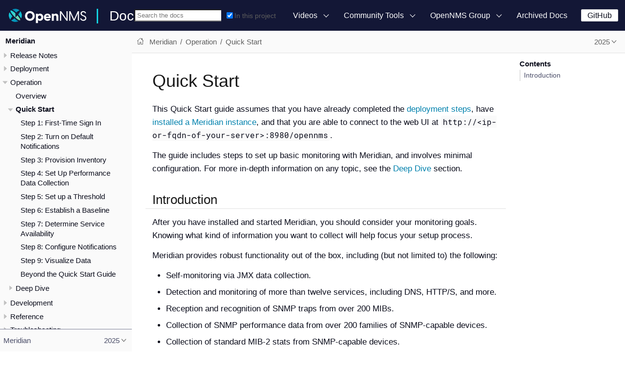

--- FILE ---
content_type: text/html
request_url: https://docs.opennms.com/meridian/latest/operation/quick-start/introduction.html
body_size: 12959
content:
<!DOCTYPE html>
<html lang="en">
  <head>
    <meta charset="utf-8">
    <meta name="viewport" content="width=device-width,initial-scale=1">
    <title>Quick Start</title>
    <link rel="canonical" href="https://docs.opennms.com/meridian/2025/operation/quick-start/introduction.html">
    <link rel="prev" href="../overview/overview.html">
    <link rel="next" href="users.html">
    <meta name="description" content="Overview of Meridian quick start documentation.">
    <meta name="generator" content="Antora 3.1.1">
    <link rel="stylesheet" href="../../../../_/css/site.css">
    <link rel="stylesheet" href="../../../../_/css/search.css">
    <link rel="stylesheet" href="../../../../_/css/admonition-labels.css">
    <script async src="https://www.googletagmanager.com/gtag/js?id=G-WR2RML9P8J"></script>
    <script>function gtag(){dataLayer.push(arguments)};window.dataLayer=window.dataLayer||[];gtag('js',new Date());gtag('config','G-WR2RML9P8J')</script>
    <link rel="icon" href="../../../../_/img/favicon.svg">
  </head>
  <body class="article">
<header class="header">
  <nav class="navbar">
    <div class="navbar-brand">
      <a href="https://www.opennms.com"><img class="navbar-logo" src="../../../../_/img/logotype.svg"/></a>
      <a class="navbar-site-title" href="https://docs.opennms.com">Docs</a>
      <button class="navbar-burger" data-target="topbar-nav">
        <span></span>
        <span></span>
        <span></span>
      </button>
    </div>
    <div id="topbar-nav" class="navbar-menu">
      <div class="navbar-end">
          <div class="navbar-item search hide-for-print">
            <div id="search-field" class="field has-filter">
              <input id="search-input" type="text" placeholder="Search the docs">
              <label class="filter checkbox">
                <input type="checkbox" data-facet-filter="component:meridian" checked> In this project
              </label>
            </div>
          </div>
        <div class="navbar-item has-dropdown is-hoverable">
          <a class="navbar-link" href="#">Videos</a>
          <div class="navbar-dropdown">
            <a class="navbar-item"
               href="https://www.youtube.com/watch?v=GJzmkshdjiI&list=PLsXgBGH3nG7iZSlssmZB3xWsAJlst2j2z"
               target="blank">OpenNMS 101 Training</a>
            <a class="navbar-item"
               href="https://www.youtube.com/watch?v=aoiSjNvDC7E&list=PLsXgBGH3nG7h6zy2hENGRJbs0BYQaqBu4"
               target="blank">OpenNMS 102 Training</a>
            <a class="navbar-item" href="https://www.youtube.com/opennms" target="blank">OpenNMS on YouTube</a>
          </div>
        </div>
        <div class="navbar-item has-dropdown is-hoverable">
          <a class="navbar-link" href="#">Community Tools</a>
          <div class="navbar-dropdown">
            <a class="navbar-item" href="https://www.opennms.com" target="blank">Project Website</a>
            <a class="navbar-item" href="https://issues.opennms.org" target="blank">JIRA</a>
            <a class="navbar-item" href="https://opennms.discourse.group" target="blank">Discourse</a>
            <a class="navbar-item" href="https://chat.opennms.com" target="blank">Mattermost Chat</a>
            <a class="navbar-item" href="https://toolbox.opennms.eu" target="blank">Toolbox</a>
          </div>
        </div>
        <div class="navbar-item has-dropdown is-hoverable">
          <a class="navbar-link" href="#">OpenNMS Group</a>
          <div class="navbar-dropdown">
            <a class="navbar-item" href="https://www.opennms.com/training" target="blank">Training</a>
            <a class="navbar-item" href="https://www.opennms.com/support" target="blank">Commercial Support</a>
            <a class="navbar-item" href="https://www.opennms.com/sponsored-development" target="blank">Sponsored
              Development</a>
          </div>
        </div>
        <a class="navbar-item" href="https://vault.opennms.com/docs/">Archived Docs</a>
      </div>
      <div class="navbar-item">
      <span class="control">
        <a class="button is-primary" href="https://github.com/opennms" target="blank">GitHub</a>
      </span>
      </div>
    </div>
  </nav>
</header>

<div class="body">
<div class="nav-container" data-component="meridian" data-version="2025">
  <aside class="nav">
    <div class="panels">
<div class="nav-panel-menu is-active" data-panel="menu">
  <nav class="nav-menu">
    <h3 class="title"><a href="../../index.html">Meridian</a></h3>
<ul class="nav-list">
  <li class="nav-item" data-depth="0">
    <button class="nav-item-toggle"></button>
    <span class="nav-text">Release Notes</span>
<ul class="nav-list">
  <li class="nav-item" data-depth="1">
    <a class="nav-link" href="../../releasenotes/whatsnew.html">What&#8217;s New in OpenNMS Meridian 2025</a>
  </li>
  <li class="nav-item" data-depth="1">
    <a class="nav-link" href="../../releasenotes/changelog.html">Changelog</a>
  </li>
</ul>
  </li>
  <li class="nav-item" data-depth="0">
    <button class="nav-item-toggle"></button>
    <span class="nav-text">Deployment</span>
<ul class="nav-list">
  <li class="nav-item" data-depth="1">
    <button class="nav-item-toggle"></button>
    <a class="nav-link" href="../../deployment/core/introduction.html">OpenNMS Meridian</a>
<ul class="nav-list">
  <li class="nav-item" data-depth="2">
    <a class="nav-link" href="../../deployment/core/system-requirements.html">Minimum System Requirements</a>
  </li>
  <li class="nav-item" data-depth="2">
    <a class="nav-link" href="../../deployment/core/getting-started.html">Installation and Configuration</a>
  </li>
  <li class="nav-item" data-depth="2">
    <a class="nav-link" href="../../deployment/core/containers.html">Containerized Deployment</a>
  </li>
  <li class="nav-item" data-depth="2">
    <a class="nav-link" href="../../deployment/core/setup-message-broker.html">Set up Message Broker</a>
  </li>
  <li class="nav-item" data-depth="2">
    <a class="nav-link" href="../../deployment/core/admin-password-reset.html">Reset the Web UI Admin Password</a>
  </li>
</ul>
  </li>
  <li class="nav-item" data-depth="1">
    <button class="nav-item-toggle"></button>
    <a class="nav-link" href="../../deployment/minion/introduction.html">Minion</a>
<ul class="nav-list">
  <li class="nav-item" data-depth="2">
    <a class="nav-link" href="../../deployment/minion/system-requirements.html">Minimum System Requirements</a>
  </li>
  <li class="nav-item" data-depth="2">
    <a class="nav-link" href="../../deployment/minion/install.html">Install Minion</a>
  </li>
  <li class="nav-item" data-depth="2">
    <a class="nav-link" href="../../deployment/minion/tuning.html">Tuning Minion</a>
  </li>
  <li class="nav-item" data-depth="2">
    <a class="nav-link" href="../../deployment/minion/installing-jdbc-driver.html">Install JDBC Driver on Minion</a>
  </li>
  <li class="nav-item" data-depth="2">
    <a class="nav-link" href="../../deployment/minion/off-heap-storage.html">Off-heap Storage</a>
  </li>
</ul>
  </li>
  <li class="nav-item" data-depth="1">
    <button class="nav-item-toggle"></button>
    <a class="nav-link" href="../../deployment/sentinel/introduction.html">Sentinel</a>
<ul class="nav-list">
  <li class="nav-item" data-depth="2">
    <a class="nav-link" href="../../deployment/sentinel/runtime/install.html">Install Sentinel Runtime</a>
  </li>
</ul>
  </li>
  <li class="nav-item" data-depth="1">
    <button class="nav-item-toggle"></button>
    <a class="nav-link" href="../../deployment/time-series-storage/timeseries/time-series-storage.html">Time Series Database</a>
<ul class="nav-list">
  <li class="nav-item" data-depth="2">
    <a class="nav-link" href="../../deployment/time-series-storage/timeseries/rrdtool.html">RRDtool</a>
  </li>
  <li class="nav-item" data-depth="2">
    <button class="nav-item-toggle"></button>
    <a class="nav-link" href="../../deployment/time-series-storage/newts/introduction.html">Newts</a>
<ul class="nav-list">
  <li class="nav-item" data-depth="3">
    <a class="nav-link" href="../../deployment/time-series-storage/newts/newts.html">Configure Meridian to Use Newts</a>
  </li>
  <li class="nav-item" data-depth="3">
    <a class="nav-link" href="../../deployment/time-series-storage/newts/configuration.html">Configuration Reference</a>
  </li>
  <li class="nav-item" data-depth="3">
    <a class="nav-link" href="../../deployment/time-series-storage/newts/cassandra-jmx.html">Cassandra Monitoring</a>
  </li>
  <li class="nav-item" data-depth="3">
    <a class="nav-link" href="../../deployment/time-series-storage/newts/cassandra-newts-jmx.html">Newts Monitoring</a>
  </li>
  <li class="nav-item" data-depth="3">
    <a class="nav-link" href="../../deployment/time-series-storage/newts/newts-repository-converter.html">RRD/JRB to Newts Migration Utility</a>
  </li>
  <li class="nav-item" data-depth="3">
    <a class="nav-link" href="../../deployment/time-series-storage/newts/resourcecli.html">Newts Karaf Commands</a>
  </li>
</ul>
  </li>
  <li class="nav-item" data-depth="2">
    <button class="nav-item-toggle"></button>
    <a class="nav-link" href="../../deployment/time-series-storage/timeseries/ts-integration-layer.html">Time Series Integration Layer</a>
<ul class="nav-list">
  <li class="nav-item" data-depth="3">
    <a class="nav-link" href="../../deployment/time-series-storage/timeseries/configuration.html">Enable Time Series Integration Layer</a>
  </li>
</ul>
  </li>
  <li class="nav-item" data-depth="2">
    <a class="nav-link" href="../../deployment/time-series-storage/timeseries/cortex.html">Cortex Time Series Plugin</a>
  </li>
</ul>
  </li>
  <li class="nav-item" data-depth="1">
    <button class="nav-item-toggle"></button>
    <a class="nav-link" href="../../deployment/upgrade/introduction.html">Upgrade Meridian</a>
<ul class="nav-list">
  <li class="nav-item" data-depth="2">
    <a class="nav-link" href="../../deployment/upgrade/diff.html">Identify Changed Configuration Files</a>
  </li>
  <li class="nav-item" data-depth="2">
    <a class="nav-link" href="../../deployment/upgrade/git-diff.html">Manage Configuration Changes with Git</a>
  </li>
  <li class="nav-item" data-depth="2">
    <a class="nav-link" href="../../deployment/upgrade/basic.html">Basic Upgrade Steps</a>
  </li>
  <li class="nav-item" data-depth="2">
    <a class="nav-link" href="../../deployment/upgrade/git-upgrade.html">Upgrade Meridian with Git</a>
  </li>
</ul>
  </li>
  <li class="nav-item" data-depth="1">
    <a class="nav-link" href="../../deployment/upgrade/backup/introduction.html">Back up OpenNMS Meridian</a>
  </li>
  <li class="nav-item" data-depth="1">
    <a class="nav-link" href="../../deployment/upgrade/restore/introduction.html">Restore OpenNMS Meridian</a>
  </li>
  <li class="nav-item" data-depth="1">
    <a class="nav-link" href="../../deployment/air-gap/air-gap-install.html">Air-Gap System Installation</a>
  </li>
  <li class="nav-item" data-depth="1">
    <a class="nav-link" href="../../deployment/opentracing/jaeger-tracing.html">Set up Jaeger Tracing</a>
  </li>
  <li class="nav-item" data-depth="1">
    <a class="nav-link" href="../../deployment/prometheus-monitoring.html">Monitoring with Prometheus</a>
  </li>
</ul>
  </li>
  <li class="nav-item" data-depth="0">
    <button class="nav-item-toggle"></button>
    <span class="nav-text">Operation</span>
<ul class="nav-list">
  <li class="nav-item" data-depth="1">
    <a class="nav-link" href="../overview/overview.html">Overview</a>
  </li>
  <li class="nav-item is-current-page" data-depth="1">
    <button class="nav-item-toggle"></button>
    <a class="nav-link" href="introduction.html">Quick Start</a>
<ul class="nav-list">
  <li class="nav-item" data-depth="2">
    <a class="nav-link" href="users.html">Step 1: First-Time Sign In</a>
  </li>
  <li class="nav-item" data-depth="2">
    <a class="nav-link" href="notifications.html">Step 2: Turn on Default Notifications</a>
  </li>
  <li class="nav-item" data-depth="2">
    <a class="nav-link" href="inventory.html">Step 3: Provision Inventory</a>
  </li>
  <li class="nav-item" data-depth="2">
    <a class="nav-link" href="performance-data.html">Step 4: Set Up Performance Data Collection</a>
  </li>
  <li class="nav-item" data-depth="2">
    <a class="nav-link" href="thresholding.html">Step 5: Set up a Threshold</a>
  </li>
  <li class="nav-item" data-depth="2">
    <a class="nav-link" href="baseline.html">Step 6: Establish a Baseline</a>
  </li>
  <li class="nav-item" data-depth="2">
    <a class="nav-link" href="service-assurance.html">Step 7: Determine Service Availability</a>
  </li>
  <li class="nav-item" data-depth="2">
    <a class="nav-link" href="notification-config.html">Step 8: Configure Notifications</a>
  </li>
  <li class="nav-item" data-depth="2">
    <a class="nav-link" href="visualize-data.html">Step 9: Visualize Data</a>
  </li>
  <li class="nav-item" data-depth="2">
    <a class="nav-link" href="beyond-qs.html">Beyond the Quick Start Guide</a>
  </li>
</ul>
  </li>
  <li class="nav-item" data-depth="1">
    <button class="nav-item-toggle"></button>
    <a class="nav-link" href="../deep-dive/introduction.html">Deep Dive</a>
<ul class="nav-list">
  <li class="nav-item" data-depth="2">
    <button class="nav-item-toggle"></button>
    <span class="nav-text">Menu</span>
<ul class="nav-list">
  <li class="nav-item" data-depth="3">
    <a class="nav-link" href="../deep-dive/menu/introduction.html">Menu Overview</a>
  </li>
</ul>
  </li>
  <li class="nav-item" data-depth="2">
    <button class="nav-item-toggle"></button>
    <span class="nav-text">User Management</span>
<ul class="nav-list">
  <li class="nav-item" data-depth="3">
    <a class="nav-link" href="../deep-dive/user-management/user-config.html">User Creation and Configuration</a>
  </li>
  <li class="nav-item" data-depth="3">
    <a class="nav-link" href="../deep-dive/user-management/security-roles.html">Assign User Permissions</a>
  </li>
  <li class="nav-item" data-depth="3">
    <a class="nav-link" href="../deep-dive/user-management/user-groups.html">Groups</a>
  </li>
  <li class="nav-item" data-depth="3">
    <a class="nav-link" href="../deep-dive/user-management/user-oncall.html">On-Call Roles</a>
  </li>
  <li class="nav-item" data-depth="3">
    <a class="nav-link" href="../deep-dive/user-management/user-maintenance.html">User Maintenance</a>
  </li>
  <li class="nav-item" data-depth="3">
    <a class="nav-link" href="../deep-dive/user-management/pre-authentication.html">Web UI Pre-Authentication</a>
  </li>
</ul>
  </li>
  <li class="nav-item" data-depth="2">
    <button class="nav-item-toggle"></button>
    <a class="nav-link" href="../deep-dive/provisioning/introduction.html">Provisioning</a>
<ul class="nav-list">
  <li class="nav-item" data-depth="3">
    <button class="nav-item-toggle"></button>
    <a class="nav-link" href="../deep-dive/provisioning/configuration.html">Configuration Options</a>
<ul class="nav-list">
  <li class="nav-item" data-depth="4">
    <a class="nav-link" href="../deep-dive/provisioning/foreign-source.html">Foreign Source Definition</a>
  </li>
  <li class="nav-item" data-depth="4">
    <a class="nav-link" href="../deep-dive/provisioning/adapters.html">Adapters</a>
  </li>
  <li class="nav-item" data-depth="4">
    <a class="nav-link" href="../deep-dive/provisioning/detectors.html">Detectors</a>
  </li>
  <li class="nav-item" data-depth="4">
    <a class="nav-link" href="../deep-dive/provisioning/policies.html">Policies</a>
  </li>
  <li class="nav-item" data-depth="4">
    <a class="nav-link" href="../deep-dive/provisioning/import-handler.html">Import Handlers</a>
  </li>
</ul>
  </li>
  <li class="nav-item" data-depth="3">
    <a class="nav-link" href="../deep-dive/provisioning/directed-discovery.html">Directed Discovery</a>
  </li>
  <li class="nav-item" data-depth="3">
    <a class="nav-link" href="../deep-dive/provisioning/auto-discovery.html">Auto Discovery</a>
  </li>
  <li class="nav-item" data-depth="3">
    <a class="nav-link" href="../deep-dive/provisioning/integration.html">Integrating with Provisiond</a>
  </li>
  <li class="nav-item" data-depth="3">
    <a class="nav-link" href="../deep-dive/provisioning/scalability.html">Addressing Scalability</a>
  </li>
  <li class="nav-item" data-depth="3">
    <a class="nav-link" href="../deep-dive/provisioning/fine-grained.html">Fine-Grained provisioning using provision.pl</a>
  </li>
  <li class="nav-item" data-depth="3">
    <a class="nav-link" href="../deep-dive/provisioning/snmp-profile.html">SNMP Profiles</a>
  </li>
</ul>
  </li>
  <li class="nav-item" data-depth="2">
    <button class="nav-item-toggle"></button>
    <a class="nav-link" href="../deep-dive/thresholds/thresholding.html">Thresholding</a>
<ul class="nav-list">
  <li class="nav-item" data-depth="3">
    <a class="nav-link" href="../deep-dive/thresholds/datasource.html">Thresholding Tasks</a>
  </li>
  <li class="nav-item" data-depth="3">
    <button class="nav-item-toggle"></button>
    <a class="nav-link" href="../deep-dive/thresholds/thresh-group.html">Create a Threshold Group</a>
<ul class="nav-list">
  <li class="nav-item" data-depth="4">
    <a class="nav-link" href="../deep-dive/thresholds/thresh-service.html">Thresholding Service</a>
  </li>
  <li class="nav-item" data-depth="4">
    <a class="nav-link" href="../deep-dive/thresholds/troubleshoot.html">Troubleshoot and Manage Thresholds</a>
  </li>
</ul>
  </li>
</ul>
  </li>
  <li class="nav-item" data-depth="2">
    <button class="nav-item-toggle"></button>
    <a class="nav-link" href="../deep-dive/service-assurance/introduction.html">Service Assurance</a>
<ul class="nav-list">
  <li class="nav-item" data-depth="3">
    <a class="nav-link" href="../deep-dive/service-assurance/configuration.html">Configure Pollerd</a>
  </li>
  <li class="nav-item" data-depth="3">
    <a class="nav-link" href="../deep-dive/service-assurance/critical-service.html">Improve Monitoring Efficiency</a>
  </li>
  <li class="nav-item" data-depth="3">
    <a class="nav-link" href="../deep-dive/service-assurance/downtime-model.html">Detect Short Service Outages</a>
  </li>
  <li class="nav-item" data-depth="3">
    <a class="nav-link" href="../deep-dive/service-assurance/path-outages.html">Use Path Outages to Suppress Notifications</a>
  </li>
  <li class="nav-item" data-depth="3">
    <a class="nav-link" href="../deep-dive/service-assurance/polling-packages.html">Poller Packages</a>
  </li>
  <li class="nav-item" data-depth="3">
    <a class="nav-link" href="../deep-dive/service-assurance/service-monitors.html">Service Monitors</a>
  </li>
  <li class="nav-item" data-depth="3">
    <a class="nav-link" href="../deep-dive/service-assurance/scheduled-outages.html">Scheduled Outages</a>
  </li>
  <li class="nav-item" data-depth="3">
    <a class="nav-link" href="../deep-dive/service-assurance/application-perspective-monitoring/introduction.html">Application Perspective Monitoring</a>
  </li>
  <li class="nav-item" data-depth="3">
    <button class="nav-item-toggle"></button>
    <a class="nav-link" href="../deep-dive/service-assurance/shell/introduction.html">Shell Commands</a>
<ul class="nav-list">
  <li class="nav-item" data-depth="4">
    <a class="nav-link" href="../deep-dive/service-assurance/shell/pollerd-schedule.html">Pollerd Schedule</a>
  </li>
</ul>
  </li>
</ul>
  </li>
  <li class="nav-item" data-depth="2">
    <button class="nav-item-toggle"></button>
    <a class="nav-link" href="../deep-dive/device-config-backup/introduction.html">Device Configuration Backup</a>
<ul class="nav-list">
  <li class="nav-item" data-depth="3">
    <a class="nav-link" href="../deep-dive/device-config-backup/ssh.html">Configure Backup Script</a>
  </li>
  <li class="nav-item" data-depth="3">
    <a class="nav-link" href="../deep-dive/device-config-backup/configuration.html">Poller Configuration</a>
  </li>
  <li class="nav-item" data-depth="3">
    <a class="nav-link" href="../deep-dive/device-config-backup/dcb-requisition.html">Create Requisition for Device Configuration Backup</a>
  </li>
  <li class="nav-item" data-depth="3">
    <a class="nav-link" href="../deep-dive/device-config-backup/dcb.html">Manage Device Configuration Backups</a>
  </li>
</ul>
  </li>
  <li class="nav-item" data-depth="2">
    <a class="nav-link" href="../deep-dive/structured-node-list/introduction.html">Structured Node List</a>
  </li>
  <li class="nav-item" data-depth="2">
    <button class="nav-item-toggle"></button>
    <a class="nav-link" href="../deep-dive/performance-data-collection/introduction.html">Performance Management</a>
<ul class="nav-list">
  <li class="nav-item" data-depth="3">
    <a class="nav-link" href="../deep-dive/performance-data-collection/collectd/collection-packages.html">Configure Collector Packages</a>
  </li>
  <li class="nav-item" data-depth="3">
    <a class="nav-link" href="../deep-dive/performance-data-collection/collectd/configuration.html">Configuring Collectd</a>
  </li>
  <li class="nav-item" data-depth="3">
    <a class="nav-link" href="../deep-dive/performance-data-collection/data-types.html">Data Types</a>
  </li>
  <li class="nav-item" data-depth="3">
    <button class="nav-item-toggle"></button>
    <a class="nav-link" href="../deep-dive/performance-data-collection/resource-types.html">Resource Types</a>
<ul class="nav-list">
  <li class="nav-item" data-depth="4">
    <a class="nav-link" href="../deep-dive/performance-data-collection/snmp-index.html">Create a Custom Resource Type</a>
  </li>
</ul>
  </li>
  <li class="nav-item" data-depth="3">
    <a class="nav-link" href="../deep-dive/performance-data-collection/collectors.html">Collectors</a>
  </li>
  <li class="nav-item" data-depth="3">
    <a class="nav-link" href="../deep-dive/performance-data-collection/graphs.html">Graphing Metrics</a>
  </li>
  <li class="nav-item" data-depth="3">
    <button class="nav-item-toggle"></button>
    <a class="nav-link" href="../deep-dive/performance-data-collection/snmp-property-extenders/property-extenders.html">SNMP Property Extenders</a>
<ul class="nav-list">
  <li class="nav-item" data-depth="4">
    <a class="nav-link" href="../deep-dive/performance-data-collection/snmp-property-extenders/cisco-cbqos.html">Cisco CBQoS property extender</a>
  </li>
  <li class="nav-item" data-depth="4">
    <a class="nav-link" href="../deep-dive/performance-data-collection/snmp-property-extenders/enum-lookup.html">Enum Lookup property extender</a>
  </li>
  <li class="nav-item" data-depth="4">
    <a class="nav-link" href="../deep-dive/performance-data-collection/snmp-property-extenders/index-split.html">Index Split Property Extender</a>
  </li>
  <li class="nav-item" data-depth="4">
    <a class="nav-link" href="../deep-dive/performance-data-collection/snmp-property-extenders/json-property.html">Json Property Extender</a>
  </li>
  <li class="nav-item" data-depth="4">
    <a class="nav-link" href="../deep-dive/performance-data-collection/snmp-property-extenders/pointer-like-index.html">Pointer-Like Index Property Extender</a>
  </li>
  <li class="nav-item" data-depth="4">
    <a class="nav-link" href="../deep-dive/performance-data-collection/snmp-property-extenders/regex.html">Regex Property Extender</a>
  </li>
  <li class="nav-item" data-depth="4">
    <a class="nav-link" href="../deep-dive/performance-data-collection/snmp-property-extenders/snmp-interface.html">SNMP Interface Property Extender</a>
  </li>
  <li class="nav-item" data-depth="4">
    <a class="nav-link" href="../deep-dive/performance-data-collection/snmp-property-extenders/value-mapping.html">Value Mapping Property Extender</a>
  </li>
</ul>
  </li>
  <li class="nav-item" data-depth="3">
    <button class="nav-item-toggle"></button>
    <a class="nav-link" href="../deep-dive/performance-data-collection/collectd/collect-admin.html">Collectd Administration</a>
<ul class="nav-list">
  <li class="nav-item" data-depth="4">
    <button class="nav-item-toggle"></button>
    <a class="nav-link" href="../deep-dive/performance-data-collection/shell/introduction.html">Shell Commands</a>
<ul class="nav-list">
  <li class="nav-item" data-depth="5">
    <a class="nav-link" href="../deep-dive/performance-data-collection/shell/adhoc-collection.html">Ad hoc collection</a>
  </li>
  <li class="nav-item" data-depth="5">
    <a class="nav-link" href="../deep-dive/performance-data-collection/shell/measurements.html">Measurements &amp; Resources</a>
  </li>
  <li class="nav-item" data-depth="5">
    <a class="nav-link" href="../deep-dive/performance-data-collection/shell/stress-testing.html">Stress Testing</a>
  </li>
  <li class="nav-item" data-depth="5">
    <a class="nav-link" href="../deep-dive/performance-data-collection/shell/collectd-schedule.html">Collectd Schedule</a>
  </li>
</ul>
  </li>
</ul>
  </li>
</ul>
  </li>
  <li class="nav-item" data-depth="2">
    <button class="nav-item-toggle"></button>
    <a class="nav-link" href="../deep-dive/events/introduction.html">Events</a>
<ul class="nav-list">
  <li class="nav-item" data-depth="3">
    <button class="nav-item-toggle"></button>
    <a class="nav-link" href="../deep-dive/events/event-configuration.html">Event Daemon Configuration</a>
<ul class="nav-list">
  <li class="nav-item" data-depth="4">
    <a class="nav-link" href="../deep-dive/events/event-definition.html">Event Definition</a>
  </li>
  <li class="nav-item" data-depth="4">
    <a class="nav-link" href="../deep-dive/events/event-tokens.html">Replacement Tokens</a>
  </li>
  <li class="nav-item" data-depth="4">
    <a class="nav-link" href="../deep-dive/events/event-debugging.html">Event Troubleshooting</a>
  </li>
</ul>
  </li>
  <li class="nav-item" data-depth="3">
    <a class="nav-link" href="../deep-dive/events/event-translator.html">Event Translator</a>
  </li>
  <li class="nav-item" data-depth="3">
    <a class="nav-link" href="../deep-dive/events/scriptd.html">Scriptd</a>
  </li>
  <li class="nav-item" data-depth="3">
    <button class="nav-item-toggle"></button>
    <a class="nav-link" href="../deep-dive/events/event-sources.html">Sources of Events</a>
<ul class="nav-list">
  <li class="nav-item" data-depth="4">
    <a class="nav-link" href="../deep-dive/events/sources/eif-adapter.html">IBM Tivoli Event Integration Facility</a>
  </li>
  <li class="nav-item" data-depth="4">
    <a class="nav-link" href="../deep-dive/events/sources/kafka.html">Kafka Consumer (Events)</a>
  </li>
  <li class="nav-item" data-depth="4">
    <a class="nav-link" href="../deep-dive/events/sources/rest.html">REST</a>
  </li>
  <li class="nav-item" data-depth="4">
    <a class="nav-link" href="../deep-dive/events/sources/sink-api.html">Sink</a>
  </li>
  <li class="nav-item" data-depth="4">
    <a class="nav-link" href="../deep-dive/events/sources/snmp-traps.html">SNMP Traps</a>
  </li>
  <li class="nav-item" data-depth="4">
    <a class="nav-link" href="../deep-dive/events/sources/syslog.html">Syslog Messages</a>
  </li>
  <li class="nav-item" data-depth="4">
    <a class="nav-link" href="../deep-dive/events/sources/tl1.html">TL1 Autonomous Messages</a>
  </li>
  <li class="nav-item" data-depth="4">
    <a class="nav-link" href="../deep-dive/events/sources/xml-tcp.html">XML-TCP</a>
  </li>
</ul>
  </li>
  <li class="nav-item" data-depth="3">
    <a class="nav-link" href="../deep-dive/events/perf-data.html">SNMP Trap Performance Data</a>
  </li>
  <li class="nav-item" data-depth="3">
    <a class="nav-link" href="../deep-dive/events/event-advanced-search.html">Advanced Event Search</a>
  </li>
</ul>
  </li>
  <li class="nav-item" data-depth="2">
    <button class="nav-item-toggle"></button>
    <a class="nav-link" href="../deep-dive/alarms/introduction.html">Alarms</a>
<ul class="nav-list">
  <li class="nav-item" data-depth="3">
    <a class="nav-link" href="../deep-dive/alarms/configuring-alarms.html">Configure Alarms</a>
  </li>
  <li class="nav-item" data-depth="3">
    <a class="nav-link" href="../deep-dive/alarms/alarm-example.html">Alarm Lifecycle</a>
  </li>
  <li class="nav-item" data-depth="3">
    <a class="nav-link" href="../deep-dive/alarms/alarm-handling.html">Alarm Handling</a>
  </li>
  <li class="nav-item" data-depth="3">
    <a class="nav-link" href="../deep-dive/alarms/alarm-sound-flash.html">Alarm Sounds</a>
  </li>
  <li class="nav-item" data-depth="3">
    <a class="nav-link" href="../deep-dive/alarms/history.html">Alarm History</a>
  </li>
  <li class="nav-item" data-depth="3">
    <a class="nav-link" href="../deep-dive/alarms/alarm-advanced-search.html">Advanced Alarm Search</a>
  </li>
  <li class="nav-item" data-depth="3">
    <a class="nav-link" href="../deep-dive/alarms/ifttt-integration.html">IFTTT Integration</a>
  </li>
</ul>
  </li>
  <li class="nav-item" data-depth="2">
    <button class="nav-item-toggle"></button>
    <a class="nav-link" href="../deep-dive/notifications/introduction.html">Notifications</a>
<ul class="nav-list">
  <li class="nav-item" data-depth="3">
    <a class="nav-link" href="../deep-dive/notifications/concepts.html">Concepts</a>
  </li>
  <li class="nav-item" data-depth="3">
    <a class="nav-link" href="../deep-dive/notifications/configuration.html">Notification Configuration</a>
  </li>
  <li class="nav-item" data-depth="3">
    <a class="nav-link" href="../deep-dive/notifications/commands.html">Notification Commands</a>
  </li>
  <li class="nav-item" data-depth="3">
    <button class="nav-item-toggle"></button>
    <a class="nav-link" href="../deep-dive/notifications/bonus-strategies.html">Bonus Notification Methods</a>
<ul class="nav-list">
  <li class="nav-item" data-depth="4">
    <a class="nav-link" href="../deep-dive/notifications/strategies/mattermost.html">Mattermost Notifications</a>
  </li>
  <li class="nav-item" data-depth="4">
    <a class="nav-link" href="../deep-dive/notifications/strategies/slack.html">Slack Notifications</a>
  </li>
</ul>
  </li>
  <li class="nav-item" data-depth="3">
    <a class="nav-link" href="../deep-dive/notifications/shell.html">Notification Shell Commands</a>
  </li>
</ul>
  </li>
  <li class="nav-item" data-depth="2">
    <button class="nav-item-toggle"></button>
    <a class="nav-link" href="../deep-dive/bsm/introduction.html">Business Service Monitoring</a>
<ul class="nav-list">
  <li class="nav-item" data-depth="3">
    <button class="nav-item-toggle"></button>
    <a class="nav-link" href="../deep-dive/bsm/business-service-definition.html">Business Service Definition</a>
<ul class="nav-list">
  <li class="nav-item" data-depth="4">
    <a class="nav-link" href="../deep-dive/bsm/edges.html">Edges</a>
  </li>
</ul>
  </li>
  <li class="nav-item" data-depth="3">
    <a class="nav-link" href="../deep-dive/bsm/business-service-map.html">Business Service Topology</a>
  </li>
  <li class="nav-item" data-depth="3">
    <button class="nav-item-toggle"></button>
    <a class="nav-link" href="../deep-dive/bsm/operational-status.html">Operational Status</a>
<ul class="nav-list">
  <li class="nav-item" data-depth="4">
    <a class="nav-link" href="../deep-dive/bsm/map-functions.html">Map Functions</a>
  </li>
  <li class="nav-item" data-depth="4">
    <a class="nav-link" href="../deep-dive/bsm/reduce-functions.html">Reduce Functions</a>
  </li>
</ul>
  </li>
  <li class="nav-item" data-depth="3">
    <a class="nav-link" href="../deep-dive/bsm/root-cause-impact-analysis.html">Root Cause and Impact Analysis</a>
  </li>
</ul>
  </li>
  <li class="nav-item" data-depth="2">
    <button class="nav-item-toggle"></button>
    <a class="nav-link" href="../deep-dive/topology/introduction.html">Topology</a>
<ul class="nav-list">
  <li class="nav-item" data-depth="3">
    <a class="nav-link" href="../deep-dive/topology/topology.html">Topology Map</a>
  </li>
  <li class="nav-item" data-depth="3">
    <a class="nav-link" href="../deep-dive/topology/graphml-asset-topology-provider.html">Asset Topology Provider</a>
  </li>
  <li class="nav-item" data-depth="3">
    <button class="nav-item-toggle"></button>
    <a class="nav-link" href="../deep-dive/topology/enlinkd/introduction.html">Enhanced Link Daemon</a>
<ul class="nav-list">
  <li class="nav-item" data-depth="4">
    <a class="nav-link" href="../deep-dive/topology/enlinkd/shell/introduction.html">Shell Commands</a>
  </li>
  <li class="nav-item" data-depth="4">
    <button class="nav-item-toggle"></button>
    <a class="nav-link" href="../deep-dive/topology/enlinkd/layer-2-discovery.html">Layer 2 Link Discovery</a>
<ul class="nav-list">
  <li class="nav-item" data-depth="5">
    <a class="nav-link" href="../deep-dive/topology/enlinkd/layer-2/lldp-discovery.html">Link Layer Discovery</a>
  </li>
  <li class="nav-item" data-depth="5">
    <a class="nav-link" href="../deep-dive/topology/enlinkd/layer-2/cdp-discovery.html">Cisco Discovery Protocol</a>
  </li>
  <li class="nav-item" data-depth="5">
    <a class="nav-link" href="../deep-dive/topology/enlinkd/layer-2/bridge-discovery.html">Transparent Bridge Discovery</a>
  </li>
</ul>
  </li>
  <li class="nav-item" data-depth="4">
    <button class="nav-item-toggle"></button>
    <a class="nav-link" href="../deep-dive/topology/enlinkd/layer-3-discovery.html">Layer 3 Link Discovery</a>
<ul class="nav-list">
  <li class="nav-item" data-depth="5">
    <a class="nav-link" href="../deep-dive/topology/enlinkd/layer-3/ospf-discovery.html">OSPF Discovery</a>
  </li>
  <li class="nav-item" data-depth="5">
    <a class="nav-link" href="../deep-dive/topology/enlinkd/layer-3/is-is-discovery.html">IS-IS Discovery</a>
  </li>
</ul>
  </li>
</ul>
  </li>
</ul>
  </li>
  <li class="nav-item" data-depth="2">
    <button class="nav-item-toggle"></button>
    <a class="nav-link" href="../deep-dive/database-reports/database.html">Database Reports</a>
<ul class="nav-list">
  <li class="nav-item" data-depth="3">
    <button class="nav-item-toggle"></button>
    <a class="nav-link" href="../deep-dive/database-reports/template-introduction.html">Report Templates</a>
<ul class="nav-list">
  <li class="nav-item" data-depth="4">
    <a class="nav-link" href="../deep-dive/database-reports/templates/availability.html">Availability by Node</a>
  </li>
  <li class="nav-item" data-depth="4">
    <a class="nav-link" href="../deep-dive/database-reports/templates/avail-summary.html">Availability Summary</a>
  </li>
  <li class="nav-item" data-depth="4">
    <a class="nav-link" href="../deep-dive/database-reports/templates/classic.html">Default Classic</a>
  </li>
  <li class="nav-item" data-depth="4">
    <a class="nav-link" href="../deep-dive/database-reports/templates/calendar.html">Default Calendar</a>
  </li>
  <li class="nav-item" data-depth="4">
    <a class="nav-link" href="../deep-dive/database-reports/templates/event.html">Event Analysis</a>
  </li>
  <li class="nav-item" data-depth="4">
    <a class="nav-link" href="../deep-dive/database-reports/templates/grafana.html">Grafana Dashboard</a>
  </li>
  <li class="nav-item" data-depth="4">
    <a class="nav-link" href="../deep-dive/database-reports/templates/interface-avail.html">Interface Availability</a>
  </li>
  <li class="nav-item" data-depth="4">
    <a class="nav-link" href="../deep-dive/database-reports/templates/maintenance-expired.html">Maintenance Contracts Expiring</a>
  </li>
  <li class="nav-item" data-depth="4">
    <a class="nav-link" href="../deep-dive/database-reports/templates/maintenance-strategy.html">Maintenance Contracts Strategy</a>
  </li>
  <li class="nav-item" data-depth="4">
    <a class="nav-link" href="../deep-dive/database-reports/templates/morning.html">Early Morning</a>
  </li>
  <li class="nav-item" data-depth="4">
    <a class="nav-link" href="../deep-dive/database-reports/templates/response-summary.html">Response Time Summary</a>
  </li>
  <li class="nav-item" data-depth="4">
    <a class="nav-link" href="../deep-dive/database-reports/templates/response-time.html">Response Time by Node</a>
  </li>
  <li class="nav-item" data-depth="4">
    <a class="nav-link" href="../deep-dive/database-reports/templates/serial.html">Serial Interface Utilization</a>
  </li>
  <li class="nav-item" data-depth="4">
    <a class="nav-link" href="../deep-dive/database-reports/templates/snmp.html">SNMP Interface Availability</a>
  </li>
  <li class="nav-item" data-depth="4">
    <a class="nav-link" href="../deep-dive/database-reports/templates/total-bytes.html">Total Bytes Transferred by Interface</a>
  </li>
  <li class="nav-item" data-depth="4">
    <a class="nav-link" href="../deep-dive/database-reports/templates/traffic-rates.html">Traffic Rates for Nodes by Interface</a>
  </li>
</ul>
  </li>
</ul>
  </li>
  <li class="nav-item" data-depth="2">
    <a class="nav-link" href="../deep-dive/ticketing/introduction.html">Ticketing</a>
  </li>
  <li class="nav-item" data-depth="2">
    <a class="nav-link" href="../deep-dive/workarounds/snmp.html">Overriding SNMP Client Behavior</a>
  </li>
  <li class="nav-item" data-depth="2">
    <a class="nav-link" href="../deep-dive/dnsresolver/introduction.html">DNS Resolver</a>
  </li>
  <li class="nav-item" data-depth="2">
    <a class="nav-link" href="../deep-dive/telemetryd/introduction.html">Telemetry Daemon</a>
  </li>
  <li class="nav-item" data-depth="2">
    <button class="nav-item-toggle"></button>
    <a class="nav-link" href="../deep-dive/elasticsearch/introduction.html">Elasticsearch Integration</a>
<ul class="nav-list">
  <li class="nav-item" data-depth="3">
    <a class="nav-link" href="../deep-dive/elasticsearch/features/introduction.html">Feature Matrix</a>
  </li>
  <li class="nav-item" data-depth="3">
    <button class="nav-item-toggle"></button>
    <a class="nav-link" href="../deep-dive/elasticsearch/features/event-forwarder.html">Event Forwarder</a>
<ul class="nav-list">
  <li class="nav-item" data-depth="4">
    <a class="nav-link" href="../deep-dive/elasticsearch/features/event-forwarder-mapping.html">Mapping Events to Elasticsearch</a>
  </li>
  <li class="nav-item" data-depth="4">
    <a class="nav-link" href="../deep-dive/elasticsearch/features/event-forwarder-mapping-table.html">Table of Index Mapping</a>
  </li>
</ul>
  </li>
  <li class="nav-item" data-depth="3">
    <a class="nav-link" href="../deep-dive/elasticsearch/features/flows.html">Flow Support</a>
  </li>
  <li class="nav-item" data-depth="3">
    <a class="nav-link" href="../deep-dive/elasticsearch/features/alarm-history.html">Alarm History</a>
  </li>
</ul>
  </li>
  <li class="nav-item" data-depth="2">
    <button class="nav-item-toggle"></button>
    <a class="nav-link" href="../deep-dive/flows/introduction.html">Flows</a>
<ul class="nav-list">
  <li class="nav-item" data-depth="3">
    <a class="nav-link" href="../deep-dive/flows/basic.html">Basic Flows Setup</a>
  </li>
  <li class="nav-item" data-depth="3">
    <a class="nav-link" href="../deep-dive/flows/distributed.html">Using Minions as a Flow Collector</a>
  </li>
  <li class="nav-item" data-depth="3">
    <a class="nav-link" href="../deep-dive/flows/sentinel/sentinel.html">Scale Flow Processing with Sentinel</a>
  </li>
  <li class="nav-item" data-depth="3">
    <a class="nav-link" href="../deep-dive/flows/classification-engine.html">Flows Classification</a>
  </li>
  <li class="nav-item" data-depth="3">
    <a class="nav-link" href="../deep-dive/flows/aggregation.html">Aggregate Flows with REST API</a>
  </li>
  <li class="nav-item" data-depth="3">
    <a class="nav-link" href="../deep-dive/flows/data-collection.html">Data Collection of Flow Applications</a>
  </li>
  <li class="nav-item" data-depth="3">
    <a class="nav-link" href="../deep-dive/flows/thresholding.html">Thresholding Flow Applications</a>
  </li>
  <li class="nav-item" data-depth="3">
    <a class="nav-link" href="../deep-dive/flows/troubleshooting.html">Flows Troubleshooting</a>
  </li>
  <li class="nav-item" data-depth="3">
    <a class="nav-link" href="../deep-dive/flows/vendor-specific-ies.html">Vendor-specific Information Elements</a>
  </li>
  <li class="nav-item" data-depth="3">
    <a class="nav-link" href="../deep-dive/flows/scripting-adapter.html">Scripting Adapter</a>
  </li>
</ul>
  </li>
  <li class="nav-item" data-depth="2">
    <button class="nav-item-toggle"></button>
    <a class="nav-link" href="../deep-dive/geographical-map/introduction.html">Geographical Maps</a>
<ul class="nav-list">
  <li class="nav-item" data-depth="3">
    <a class="nav-link" href="../deep-dive/geographical-map/searching.html">Map Search</a>
  </li>
</ul>
  </li>
  <li class="nav-item" data-depth="2">
    <button class="nav-item-toggle"></button>
    <a class="nav-link" href="../deep-dive/kafka-producer/kafka-producer.html">Kafka Producer</a>
<ul class="nav-list">
  <li class="nav-item" data-depth="3">
    <a class="nav-link" href="../deep-dive/kafka-producer/enable-kafka.html">Enable the Kafka Producer</a>
  </li>
  <li class="nav-item" data-depth="3">
    <a class="nav-link" href="../deep-dive/kafka-producer/configure-kafka.html">Configure the Kafka Producer</a>
  </li>
  <li class="nav-item" data-depth="3">
    <a class="nav-link" href="../deep-dive/kafka-producer/shell-commands.html">Shell Commands</a>
  </li>
</ul>
  </li>
  <li class="nav-item" data-depth="2">
    <a class="nav-link" href="../../reference/karaf-shell/karaf-shell.html">Karaf Shell</a>
  </li>
  <li class="nav-item" data-depth="2">
    <a class="nav-link" href="../deep-dive/grpc-exporter/grpc-exporter.html">Grpc Exporter</a>
  </li>
  <li class="nav-item" data-depth="2">
    <a class="nav-link" href="../deep-dive/zenith-connect/introduction.html">Zenith Connect</a>
  </li>
  <li class="nav-item" data-depth="2">
    <a class="nav-link" href="../deep-dive/meta-data.html">Metadata</a>
  </li>
  <li class="nav-item" data-depth="2">
    <a class="nav-link" href="../deep-dive/search.html">Search</a>
  </li>
  <li class="nav-item" data-depth="2">
    <a class="nav-link" href="../deep-dive/snmp-poller/concepts.html">SNMP Interface Poller</a>
  </li>
  <li class="nav-item" data-depth="2">
    <button class="nav-item-toggle"></button>
    <a class="nav-link" href="../deep-dive/visualizations/introduction.html">Visualizations</a>
<ul class="nav-list">
  <li class="nav-item" data-depth="3">
    <a class="nav-link" href="../deep-dive/visualizations/dashboard.html">Meridian Dashboard</a>
  </li>
  <li class="nav-item" data-depth="3">
    <a class="nav-link" href="../deep-dive/visualizations/grafana-dashboard-box.html">Grafana Dashboard Box</a>
  </li>
  <li class="nav-item" data-depth="3">
    <a class="nav-link" href="../deep-dive/visualizations/heatmap.html">Heatmap</a>
  </li>
  <li class="nav-item" data-depth="3">
    <button class="nav-item-toggle"></button>
    <a class="nav-link" href="../deep-dive/visualizations/opsboard/introduction.html">Operator Board</a>
<ul class="nav-list">
  <li class="nav-item" data-depth="4">
    <a class="nav-link" href="../deep-dive/visualizations/opsboard/boosting-behavior.html">Boost Configuration</a>
  </li>
  <li class="nav-item" data-depth="4">
    <a class="nav-link" href="../deep-dive/visualizations/opsboard/criteria-builder.html">Criteria Builder</a>
  </li>
  <li class="nav-item" data-depth="4">
    <button class="nav-item-toggle"></button>
    <span class="nav-text">Dashlets</span>
<ul class="nav-list">
  <li class="nav-item" data-depth="5">
    <a class="nav-link" href="../deep-dive/visualizations/opsboard/dashlets/alarm-detail.html">Alarm Details</a>
  </li>
  <li class="nav-item" data-depth="5">
    <a class="nav-link" href="../deep-dive/visualizations/opsboard/dashlets/alarms.html">Alarms</a>
  </li>
  <li class="nav-item" data-depth="5">
    <a class="nav-link" href="../deep-dive/visualizations/opsboard/dashlets/charts.html">Charts</a>
  </li>
  <li class="nav-item" data-depth="5">
    <a class="nav-link" href="../deep-dive/visualizations/opsboard/dashlets/grafana.html">Grafana</a>
  </li>
  <li class="nav-item" data-depth="5">
    <a class="nav-link" href="../deep-dive/visualizations/opsboard/dashlets/image.html">Image</a>
  </li>
  <li class="nav-item" data-depth="5">
    <a class="nav-link" href="../deep-dive/visualizations/opsboard/dashlets/ksc.html">KSC Reports</a>
  </li>
  <li class="nav-item" data-depth="5">
    <a class="nav-link" href="../deep-dive/visualizations/opsboard/dashlets/map.html">Map</a>
  </li>
  <li class="nav-item" data-depth="5">
    <a class="nav-link" href="../deep-dive/visualizations/opsboard/dashlets/rrd.html">RRD</a>
  </li>
  <li class="nav-item" data-depth="5">
    <a class="nav-link" href="../deep-dive/visualizations/opsboard/dashlets/rtc.html">RTC</a>
  </li>
  <li class="nav-item" data-depth="5">
    <a class="nav-link" href="../deep-dive/visualizations/opsboard/dashlets/summary.html">Summary</a>
  </li>
  <li class="nav-item" data-depth="5">
    <a class="nav-link" href="../deep-dive/visualizations/opsboard/dashlets/surveillance.html">Surveillance</a>
  </li>
  <li class="nav-item" data-depth="5">
    <a class="nav-link" href="../deep-dive/visualizations/opsboard/dashlets/topology.html">Topology</a>
  </li>
  <li class="nav-item" data-depth="5">
    <a class="nav-link" href="../deep-dive/visualizations/opsboard/dashlets/url.html">URL</a>
  </li>
</ul>
  </li>
</ul>
  </li>
  <li class="nav-item" data-depth="3">
    <a class="nav-link" href="../deep-dive/visualizations/surveillance-view.html">Surveillance View</a>
  </li>
  <li class="nav-item" data-depth="3">
    <a class="nav-link" href="../deep-dive/visualizations/trends.html">Trend</a>
  </li>
</ul>
  </li>
  <li class="nav-item" data-depth="2">
    <button class="nav-item-toggle"></button>
    <span class="nav-text">Meridian Administration</span>
<ul class="nav-list">
  <li class="nav-item" data-depth="3">
    <button class="nav-item-toggle"></button>
    <a class="nav-link" href="../deep-dive/admin/configuration/introduction.html">Meridian Configuration</a>
<ul class="nav-list">
  <li class="nav-item" data-depth="4">
    <a class="nav-link" href="../deep-dive/admin/configuration/startup.html">Startup Configuration</a>
  </li>
  <li class="nav-item" data-depth="4">
    <a class="nav-link" href="../deep-dive/admin/configuration/system-proxies.html">Configure System Proxies</a>
  </li>
  <li class="nav-item" data-depth="4">
    <a class="nav-link" href="../deep-dive/admin/configuration/config-tester.html">Configuration Tester</a>
  </li>
  <li class="nav-item" data-depth="4">
    <a class="nav-link" href="../deep-dive/admin/configuration/daemon-config-files.html">Daemon Configuration Files</a>
  </li>
  <li class="nav-item" data-depth="4">
    <a class="nav-link" href="../deep-dive/admin/configuration/usage-statistics.html">Usage Statistics</a>
  </li>
  <li class="nav-item" data-depth="4">
    <a class="nav-link" href="../deep-dive/admin/configuration/rmi.html">Enable RMI</a>
  </li>
  <li class="nav-item" data-depth="4">
    <a class="nav-link" href="../deep-dive/admin/configuration/external-auth.html">External Authentication</a>
  </li>
  <li class="nav-item" data-depth="4">
    <a class="nav-link" href="../deep-dive/admin/configuration/geocoder.html">Geocoder Service</a>
  </li>
  <li class="nav-item" data-depth="4">
    <button class="nav-item-toggle"></button>
    <span class="nav-text">HTTPS/SSL</span>
<ul class="nav-list">
  <li class="nav-item" data-depth="5">
    <a class="nav-link" href="../deep-dive/admin/configuration/https/https-server.html">Secure Jetty with HTTPS</a>
  </li>
  <li class="nav-item" data-depth="5">
    <a class="nav-link" href="../deep-dive/admin/configuration/https/request-logging.html">Enable Request Logs</a>
  </li>
  <li class="nav-item" data-depth="5">
    <a class="nav-link" href="../deep-dive/admin/configuration/https/https-client.html">SSL Client Connections</a>
  </li>
</ul>
  </li>
  <li class="nav-item" data-depth="4">
    <a class="nav-link" href="../deep-dive/admin/configuration/newsfeed-configuration.html">News Feed Configuration</a>
  </li>
  <li class="nav-item" data-depth="4">
    <a class="nav-link" href="../deep-dive/admin/configuration/same-site-cookie.html">SameSite Cookie Attribute</a>
  </li>
  <li class="nav-item" data-depth="4">
    <a class="nav-link" href="../deep-dive/admin/configuration/secure-cookie.html">Secure Cookie Attribute</a>
  </li>
  <li class="nav-item" data-depth="4">
    <a class="nav-link" href="../deep-dive/admin/configuration/scv-configuration.html">Secure Credentials Vault</a>
  </li>
  <li class="nav-item" data-depth="4">
    <a class="nav-link" href="../deep-dive/admin/configuration/system-properties.html">Configure System Properties</a>
  </li>
</ul>
  </li>
  <li class="nav-item" data-depth="3">
    <a class="nav-link" href="../deep-dive/admin/housekeeping.html">Housekeeping Tasks</a>
  </li>
  <li class="nav-item" data-depth="3">
    <button class="nav-item-toggle"></button>
    <a class="nav-link" href="../deep-dive/admin/jmx-config-generator/introduction.html">JMX Configuration Generator</a>
<ul class="nav-list">
  <li class="nav-item" data-depth="4">
    <a class="nav-link" href="../deep-dive/admin/jmx-config-generator/cli.html">CLI-Based Utility</a>
  </li>
  <li class="nav-item" data-depth="4">
    <a class="nav-link" href="../deep-dive/admin/jmx-config-generator/webui.html">Web-Based Utility</a>
  </li>
</ul>
  </li>
  <li class="nav-item" data-depth="3">
    <button class="nav-item-toggle"></button>
    <a class="nav-link" href="../deep-dive/admin/logging/introduction.html">Logging</a>
<ul class="nav-list">
  <li class="nav-item" data-depth="4">
    <a class="nav-link" href="../deep-dive/admin/logging/log-reader.html">Instrumentation Log Reader</a>
  </li>
  <li class="nav-item" data-depth="4">
    <a class="nav-link" href="../deep-dive/admin/logging/log-file-viewer.html">Log File Viewer</a>
  </li>
</ul>
  </li>
  <li class="nav-item" data-depth="3">
    <a class="nav-link" href="../deep-dive/admin/restart.html">Shutdown and Restart Meridian</a>
  </li>
  <li class="nav-item" data-depth="3">
    <a class="nav-link" href="../deep-dive/admin/mib.html">SNMP MIB Compiler</a>
  </li>
</ul>
  </li>
</ul>
  </li>
</ul>
  </li>
  <li class="nav-item" data-depth="0">
    <button class="nav-item-toggle"></button>
    <a class="nav-link" href="../../development/development.html">Development</a>
<ul class="nav-list">
  <li class="nav-item" data-depth="1">
    <button class="nav-item-toggle"></button>
    <a class="nav-link" href="../../development/build-from-source.html">Build from Source</a>
<ul class="nav-list">
  <li class="nav-item" data-depth="2">
    <a class="nav-link" href="../../development/source-copyright.html">Copyright Conventions and Guidelines</a>
  </li>
</ul>
  </li>
  <li class="nav-item" data-depth="1">
    <a class="nav-link" href="../../development/osgi/osgi-and-opennms.html">OSGi Integration</a>
  </li>
  <li class="nav-item" data-depth="1">
    <button class="nav-item-toggle"></button>
    <a class="nav-link" href="../../development/minion/introduction.html">Minion</a>
<ul class="nav-list">
  <li class="nav-item" data-depth="2">
    <a class="nav-link" href="../../development/minion/container.html">Container</a>
  </li>
  <li class="nav-item" data-depth="2">
    <a class="nav-link" href="../../development/minion/guidelines.html">Guidelines</a>
  </li>
  <li class="nav-item" data-depth="2">
    <a class="nav-link" href="../../development/minion/testing.html">Testing</a>
  </li>
</ul>
  </li>
  <li class="nav-item" data-depth="1">
    <button class="nav-item-toggle"></button>
    <a class="nav-link" href="../../development/topology/introduction.html">Topology</a>
<ul class="nav-list">
  <li class="nav-item" data-depth="2">
    <a class="nav-link" href="../../development/topology/infopanel.html">Info Panel Items</a>
  </li>
  <li class="nav-item" data-depth="2">
    <a class="nav-link" href="../../development/topology/graphml.html">GraphML</a>
  </li>
  <li class="nav-item" data-depth="2">
    <a class="nav-link" href="../../development/topology/update.html">Topologies Updates</a>
  </li>
</ul>
  </li>
  <li class="nav-item" data-depth="1">
    <a class="nav-link" href="../../development/graph/graph.html">Graph Service API</a>
  </li>
  <li class="nav-item" data-depth="1">
    <a class="nav-link" href="../../development/rest/CORS.html">CORS Support</a>
  </li>
  <li class="nav-item" data-depth="1">
    <button class="nav-item-toggle"></button>
    <a class="nav-link" href="../../development/rest/rest-api.html">REST API</a>
<ul class="nav-list">
  <li class="nav-item" data-depth="2">
    <a class="nav-link" href="../../development/rest/osgi.html">Expose ReST services via OSGi</a>
  </li>
  <li class="nav-item" data-depth="2">
    <button class="nav-item-toggle"></button>
    <a class="nav-link" href="../../development/rest/implemented.html">Interfaces</a>
<ul class="nav-list">
  <li class="nav-item" data-depth="3">
    <a class="nav-link" href="../../development/rest/acknowledgements.html">Acknowledgements</a>
  </li>
  <li class="nav-item" data-depth="3">
    <a class="nav-link" href="../../development/rest/alarm_statistics.html">Alarm Statistics</a>
  </li>
  <li class="nav-item" data-depth="3">
    <a class="nav-link" href="../../development/rest/alarms.html">Alarms</a>
  </li>
  <li class="nav-item" data-depth="3">
    <a class="nav-link" href="../../development/rest/alarm_history.html">Alarm History</a>
  </li>
  <li class="nav-item" data-depth="3">
    <a class="nav-link" href="../../development/rest/events.html">Events</a>
  </li>
  <li class="nav-item" data-depth="3">
    <a class="nav-link" href="../../development/rest/categories.html">Categories</a>
  </li>
  <li class="nav-item" data-depth="3">
    <a class="nav-link" href="../../development/rest/config_management.html">Config Management</a>
  </li>
  <li class="nav-item" data-depth="3">
    <a class="nav-link" href="../../development/rest/device_config.html">Device Config REST API</a>
  </li>
  <li class="nav-item" data-depth="3">
    <a class="nav-link" href="../../development/rest/discovery.html">Discovery</a>
  </li>
  <li class="nav-item" data-depth="3">
    <a class="nav-link" href="../../development/rest/flows.html">Flow API</a>
  </li>
  <li class="nav-item" data-depth="3">
    <a class="nav-link" href="../../development/rest/classifications.html">Flow Classification API</a>
  </li>
  <li class="nav-item" data-depth="3">
    <a class="nav-link" href="../../development/rest/foreign_sources.html">Foreign Sources</a>
  </li>
  <li class="nav-item" data-depth="3">
    <a class="nav-link" href="../../development/rest/graph.html">Graph API</a>
  </li>
  <li class="nav-item" data-depth="3">
    <a class="nav-link" href="../../development/rest/groups.html">Groups</a>
  </li>
  <li class="nav-item" data-depth="3">
    <a class="nav-link" href="../../development/rest/heatmap.html">Heatmap</a>
  </li>
  <li class="nav-item" data-depth="3">
    <a class="nav-link" href="../../development/rest/health_rest.html">Health Rest Service</a>
  </li>
  <li class="nav-item" data-depth="3">
    <a class="nav-link" href="../../development/rest/info.html">Info Rest Service</a>
  </li>
  <li class="nav-item" data-depth="3">
    <a class="nav-link" href="../../development/rest/ifservices.html">Monitored Services</a>
  </li>
  <li class="nav-item" data-depth="3">
    <a class="nav-link" href="../../development/rest/ipinterfaces.html">IP Interfaces</a>
  </li>
  <li class="nav-item" data-depth="3">
    <a class="nav-link" href="../../development/rest/ksc_reports.html">KSC Reports</a>
  </li>
  <li class="nav-item" data-depth="3">
    <a class="nav-link" href="../../development/rest/maps.html">Maps</a>
  </li>
  <li class="nav-item" data-depth="3">
    <a class="nav-link" href="../../development/rest/measurements.html">Measurements API</a>
  </li>
  <li class="nav-item" data-depth="3">
    <a class="nav-link" href="../../development/rest/menu.html">Menu API</a>
  </li>
  <li class="nav-item" data-depth="3">
    <a class="nav-link" href="../../development/rest/meta-data.html">Metadata</a>
  </li>
  <li class="nav-item" data-depth="3">
    <a class="nav-link" href="../../development/rest/monitoring_systems.html">Monitoring Systems REST API</a>
  </li>
  <li class="nav-item" data-depth="3">
    <a class="nav-link" href="../../development/rest/newsfeed.html">News Feed</a>
  </li>
  <li class="nav-item" data-depth="3">
    <a class="nav-link" href="../../development/rest/nodes.html">Nodes</a>
  </li>
  <li class="nav-item" data-depth="3">
    <a class="nav-link" href="../../development/rest/node_links.html">Node Links</a>
  </li>
  <li class="nav-item" data-depth="3">
    <a class="nav-link" href="../../development/rest/notifications.html">Notifications</a>
  </li>
  <li class="nav-item" data-depth="3">
    <a class="nav-link" href="../../development/rest/outage_timeline.html">Outage Timelines</a>
  </li>
  <li class="nav-item" data-depth="3">
    <a class="nav-link" href="../../development/rest/outages.html">Outages</a>
  </li>
  <li class="nav-item" data-depth="3">
    <a class="nav-link" href="../../development/rest/perspectivepoller.html">Perspective Poller</a>
  </li>
  <li class="nav-item" data-depth="3">
    <a class="nav-link" href="../../development/rest/requisitions.html">Requisitions</a>
  </li>
  <li class="nav-item" data-depth="3">
    <a class="nav-link" href="../../development/rest/resources.html">Resources API</a>
  </li>
  <li class="nav-item" data-depth="3">
    <a class="nav-link" href="../../development/rest/rtc.html">Realtime Console Data</a>
  </li>
  <li class="nav-item" data-depth="3">
    <a class="nav-link" href="../../development/rest/scheduled_outages.html">Scheduled Outages</a>
  </li>
  <li class="nav-item" data-depth="3">
    <a class="nav-link" href="../../development/rest/situations.html">Situations API</a>
  </li>
  <li class="nav-item" data-depth="3">
    <a class="nav-link" href="../../development/rest/scv.html">Secure Credentials Vault</a>
  </li>
  <li class="nav-item" data-depth="3">
    <a class="nav-link" href="../../development/rest/snmp_configuration.html">SNMP Configuration</a>
  </li>
  <li class="nav-item" data-depth="3">
    <a class="nav-link" href="../../development/rest/snmpinterfaces.html">SNMP Interfaces</a>
  </li>
  <li class="nav-item" data-depth="3">
    <a class="nav-link" href="../../development/rest/snmpmetadata.html">SNMP Metadata</a>
  </li>
  <li class="nav-item" data-depth="3">
    <a class="nav-link" href="../../development/rest/users.html">Users</a>
  </li>
  <li class="nav-item" data-depth="3">
    <a class="nav-link" href="../../development/rest/user-defined-links.html">User-Defined Links</a>
  </li>
  <li class="nav-item" data-depth="3">
    <a class="nav-link" href="../../development/rest/snmptrapnbi-config.html">SNMP Trap Northbounder Interface Configuration</a>
  </li>
  <li class="nav-item" data-depth="3">
    <a class="nav-link" href="../../development/rest/emailnbi-config.html">Email Northbounder Interface Configuration</a>
  </li>
  <li class="nav-item" data-depth="3">
    <a class="nav-link" href="../../development/rest/javamail-config.html">JavaMail Configuration</a>
  </li>
  <li class="nav-item" data-depth="3">
    <a class="nav-link" href="../../development/rest/syslognbi-config.html">Syslog Northbounder Interface Configuration</a>
  </li>
  <li class="nav-item" data-depth="3">
    <a class="nav-link" href="../../development/bsm/bsm-development.html">Business Service Monitoring</a>
  </li>
  <li class="nav-item" data-depth="3">
    <a class="nav-link" href="../../development/rest/situation-feedback.html">Situation Feedback</a>
  </li>
</ul>
  </li>
</ul>
  </li>
  <li class="nav-item" data-depth="1">
    <a class="nav-link" href="../../development/oia/introduction.html">Plugin Development with the OpenNMS Plugin API</a>
  </li>
  <li class="nav-item" data-depth="1">
    <button class="nav-item-toggle"></button>
    <a class="nav-link" href="../../development/amqp/introduction.html">AMQP Integration</a>
<ul class="nav-list">
  <li class="nav-item" data-depth="2">
    <a class="nav-link" href="../../development/amqp/event_forwarder.html">Event Forwarder</a>
  </li>
  <li class="nav-item" data-depth="2">
    <a class="nav-link" href="../../development/amqp/event_receiver.html">Event Receiver</a>
  </li>
  <li class="nav-item" data-depth="2">
    <a class="nav-link" href="../../development/amqp/alarm_northbounder.html">Alarm Northbounder</a>
  </li>
  <li class="nav-item" data-depth="2">
    <a class="nav-link" href="../../development/amqp/custom_processors.html">Custom Processors</a>
  </li>
</ul>
  </li>
  <li class="nav-item" data-depth="1">
    <a class="nav-link" href="../../development/ticketing/inmemory-plugin.html">InMemory Ticketer</a>
  </li>
  <li class="nav-item" data-depth="1">
    <a class="nav-link" href="../../development/reporting/jasperreport-styleguide.html">Jasper Report Guideline Design and Style Guidelines</a>
  </li>
</ul>
  </li>
  <li class="nav-item" data-depth="0">
    <button class="nav-item-toggle"></button>
    <span class="nav-text">Reference</span>
<ul class="nav-list">
  <li class="nav-item" data-depth="1">
    <button class="nav-item-toggle"></button>
    <span class="nav-text">Configuration</span>
<ul class="nav-list">
  <li class="nav-item" data-depth="2">
    <a class="nav-link" href="../../reference/configuration/file-editor.html">File Editor</a>
  </li>
  <li class="nav-item" data-depth="2">
    <button class="nav-item-toggle"></button>
    <a class="nav-link" href="../../reference/configuration/filters/filters.html">Filters</a>
<ul class="nav-list">
  <li class="nav-item" data-depth="3">
    <a class="nav-link" href="../../reference/configuration/filters/components.html">OpenNMS components that use filters</a>
  </li>
  <li class="nav-item" data-depth="3">
    <a class="nav-link" href="../../reference/configuration/filters/parameters.html">Parameters</a>
  </li>
  <li class="nav-item" data-depth="3">
    <a class="nav-link" href="../../reference/configuration/filters/rule-formats.html">Rule formats</a>
  </li>
  <li class="nav-item" data-depth="3">
    <a class="nav-link" href="../../reference/configuration/filters/filter-shell-cmd.html">Testing filters</a>
  </li>
</ul>
  </li>
  <li class="nav-item" data-depth="2">
    <a class="nav-link" href="../../reference/configuration/core-docker.html">Core Docker</a>
  </li>
  <li class="nav-item" data-depth="2">
    <button class="nav-item-toggle"></button>
    <a class="nav-link" href="../../reference/configuration/minion-docker.html">Minion Docker</a>
<ul class="nav-list">
  <li class="nav-item" data-depth="3">
    <button class="nav-item-toggle"></button>
    <a class="nav-link" href="../../reference/configuration/minion-confd/minion-confd.html">Configuring Minion via confd</a>
<ul class="nav-list">
  <li class="nav-item" data-depth="4">
    <a class="nav-link" href="../../reference/configuration/minion-confd/jmx-exporter.html">Prometheus JMX exporter</a>
  </li>
  <li class="nav-item" data-depth="4">
    <a class="nav-link" href="../../reference/configuration/minion-confd/test-confd.html">Test confd Templates</a>
  </li>
</ul>
  </li>
</ul>
  </li>
  <li class="nav-item" data-depth="2">
    <a class="nav-link" href="../../reference/configuration/sentinel-features.html">Sentinel Features</a>
  </li>
  <li class="nav-item" data-depth="2">
    <a class="nav-link" href="../../reference/configuration/tuning-activemq.html">Tuning ActiveMQ</a>
  </li>
  <li class="nav-item" data-depth="2">
    <a class="nav-link" href="../../reference/configuration/tuning-kafka.html">Tuning Apache Kafka</a>
  </li>
  <li class="nav-item" data-depth="2">
    <a class="nav-link" href="../../reference/configuration/ttl-rpc.html">Time to Live (TTL) for RPCs</a>
  </li>
  <li class="nav-item" data-depth="2">
    <a class="nav-link" href="../../reference/configuration/selinux.html">SELinux and ICMP permissions</a>
  </li>
  <li class="nav-item" data-depth="2">
    <a class="nav-link" href="../../reference/configuration/receive-snmp-traps.html">Receive SNMP traps/informs</a>
  </li>
  <li class="nav-item" data-depth="2">
    <a class="nav-link" href="../../reference/configuration/install-jdbc-driver.html">Install JDBC Driver on Meridian Core</a>
  </li>
</ul>
  </li>
  <li class="nav-item" data-depth="1">
    <button class="nav-item-toggle"></button>
    <a class="nav-link" href="../../reference/performance-data-collection/introduction.html">Collectors</a>
<ul class="nav-list">
  <li class="nav-item" data-depth="2">
    <a class="nav-link" href="../../reference/performance-data-collection/collectors/http.html">HttpCollector</a>
  </li>
  <li class="nav-item" data-depth="2">
    <a class="nav-link" href="../../reference/performance-data-collection/collectors/jdbc.html">JDBC Collector</a>
  </li>
  <li class="nav-item" data-depth="2">
    <a class="nav-link" href="../../reference/performance-data-collection/collectors/jmx.html">JmxCollector</a>
  </li>
  <li class="nav-item" data-depth="2">
    <a class="nav-link" href="../../reference/performance-data-collection/collectors/nsclient.html">NSClientCollector</a>
  </li>
  <li class="nav-item" data-depth="2">
    <a class="nav-link" href="../../reference/performance-data-collection/collectors/prometheus.html">PrometheusCollector</a>
  </li>
  <li class="nav-item" data-depth="2">
    <a class="nav-link" href="../../reference/performance-data-collection/collectors/SnmpCollector.html">SnmpCollector</a>
  </li>
  <li class="nav-item" data-depth="2">
    <a class="nav-link" href="../../reference/performance-data-collection/collectors/tca.html">TcaCollector</a>
  </li>
  <li class="nav-item" data-depth="2">
    <a class="nav-link" href="../../reference/performance-data-collection/collectors/vmware.html">VmwareCollector</a>
  </li>
  <li class="nav-item" data-depth="2">
    <a class="nav-link" href="../../reference/performance-data-collection/collectors/vmware-cim.html">VmwareCimCollector</a>
  </li>
  <li class="nav-item" data-depth="2">
    <a class="nav-link" href="../../reference/performance-data-collection/collectors/wmi.html">WmiCollector</a>
  </li>
  <li class="nav-item" data-depth="2">
    <a class="nav-link" href="../../reference/performance-data-collection/collectors/wsman.html">WsManCollector</a>
  </li>
  <li class="nav-item" data-depth="2">
    <a class="nav-link" href="../../reference/performance-data-collection/collectors/xml.html">XmlCollector</a>
  </li>
</ul>
  </li>
  <li class="nav-item" data-depth="1">
    <button class="nav-item-toggle"></button>
    <a class="nav-link" href="../../reference/service-assurance/introduction.html">Service Monitors</a>
<ul class="nav-list">
  <li class="nav-item" data-depth="2">
    <a class="nav-link" href="../../reference/service-assurance/monitors/ActiveMQMonitor.html">ActiveMQMonitor</a>
  </li>
  <li class="nav-item" data-depth="2">
    <a class="nav-link" href="../../reference/service-assurance/monitors/BgpSessionMonitor.html">BgpSessionMonitor</a>
  </li>
  <li class="nav-item" data-depth="2">
    <a class="nav-link" href="../../reference/service-assurance/monitors/BSFMonitor.html">BSFMonitor</a>
  </li>
  <li class="nav-item" data-depth="2">
    <a class="nav-link" href="../../reference/service-assurance/monitors/CiscoIpSlaMonitor.html">CiscoIpSlaMonitor</a>
  </li>
  <li class="nav-item" data-depth="2">
    <a class="nav-link" href="../../reference/service-assurance/monitors/CiscoPingMibMonitor.html">CiscoPingMibMonitor</a>
  </li>
  <li class="nav-item" data-depth="2">
    <a class="nav-link" href="../../reference/service-assurance/monitors/CitrixMonitor.html">CitrixMonitor</a>
  </li>
  <li class="nav-item" data-depth="2">
    <a class="nav-link" href="../../reference/service-assurance/monitors/DeviceConfigMonitor.html">DeviceConfigMonitor</a>
  </li>
  <li class="nav-item" data-depth="2">
    <a class="nav-link" href="../../reference/service-assurance/monitors/DhcpMonitor.html">DhcpMonitor</a>
  </li>
  <li class="nav-item" data-depth="2">
    <a class="nav-link" href="../../reference/service-assurance/monitors/DiskUsageMonitor.html">DiskUsageMonitor</a>
  </li>
  <li class="nav-item" data-depth="2">
    <a class="nav-link" href="../../reference/service-assurance/monitors/DnsMonitor.html">DnsMonitor</a>
  </li>
  <li class="nav-item" data-depth="2">
    <a class="nav-link" href="../../reference/service-assurance/monitors/DskTableMonitor.html">DskTableMonitor</a>
  </li>
  <li class="nav-item" data-depth="2">
    <a class="nav-link" href="../../reference/service-assurance/monitors/DNSResolutionMonitor.html">DNSResolutionMonitor</a>
  </li>
  <li class="nav-item" data-depth="2">
    <a class="nav-link" href="../../reference/service-assurance/monitors/FtpMonitor.html">FtpMonitor</a>
  </li>
  <li class="nav-item" data-depth="2">
    <a class="nav-link" href="../../reference/service-assurance/monitors/HostResourceSwRunMonitor.html">HostResourceSwRunMonitor</a>
  </li>
  <li class="nav-item" data-depth="2">
    <a class="nav-link" href="../../reference/service-assurance/monitors/HttpMonitor.html">HttpMonitor</a>
  </li>
  <li class="nav-item" data-depth="2">
    <a class="nav-link" href="../../reference/service-assurance/monitors/HttpPostMonitor.html">HttpPostMonitor</a>
  </li>
  <li class="nav-item" data-depth="2">
    <a class="nav-link" href="../../reference/service-assurance/monitors/HttpsMonitor.html">HttpsMonitor</a>
  </li>
  <li class="nav-item" data-depth="2">
    <a class="nav-link" href="../../reference/service-assurance/monitors/IcmpMonitor.html">IcmpMonitor</a>
  </li>
  <li class="nav-item" data-depth="2">
    <a class="nav-link" href="../../reference/service-assurance/monitors/ImapMonitor.html">ImapMonitor</a>
  </li>
  <li class="nav-item" data-depth="2">
    <a class="nav-link" href="../../reference/service-assurance/monitors/ImapsMonitor.html">ImapsMonitor</a>
  </li>
  <li class="nav-item" data-depth="2">
    <a class="nav-link" href="../../reference/service-assurance/monitors/JCifsMonitor.html">JCifsMonitor</a>
  </li>
  <li class="nav-item" data-depth="2">
    <a class="nav-link" href="../../reference/service-assurance/monitors/JDBCMonitor.html">JDBCMonitor</a>
  </li>
  <li class="nav-item" data-depth="2">
    <a class="nav-link" href="../../reference/service-assurance/monitors/JDBCQueryMonitor.html">JDBCQueryMonitor</a>
  </li>
  <li class="nav-item" data-depth="2">
    <a class="nav-link" href="../../reference/service-assurance/monitors/JDBCStoredProcedureMonitor.html">JDBCStoredProcedureMonitor</a>
  </li>
  <li class="nav-item" data-depth="2">
    <a class="nav-link" href="../../reference/service-assurance/monitors/JmxMonitor.html">JmxMonitor</a>
  </li>
  <li class="nav-item" data-depth="2">
    <a class="nav-link" href="../../reference/service-assurance/monitors/JolokiaBeanMonitor.html">JolokiaBeanMonitor</a>
  </li>
  <li class="nav-item" data-depth="2">
    <a class="nav-link" href="../../reference/service-assurance/monitors/LdapMonitor.html">LdapMonitor</a>
  </li>
  <li class="nav-item" data-depth="2">
    <a class="nav-link" href="../../reference/service-assurance/monitors/LdapsMonitor.html">LdapsMonitor</a>
  </li>
  <li class="nav-item" data-depth="2">
    <a class="nav-link" href="../../reference/service-assurance/monitors/MailTransportMonitor.html">MailTransportMonitor</a>
  </li>
  <li class="nav-item" data-depth="2">
    <a class="nav-link" href="../../reference/service-assurance/monitors/MemcachedMonitor.html">MemcachedMonitor</a>
  </li>
  <li class="nav-item" data-depth="2">
    <a class="nav-link" href="../../reference/service-assurance/monitors/MinaSshMonitor.html">MinaSshMonitor</a>
  </li>
  <li class="nav-item" data-depth="2">
    <a class="nav-link" href="../../reference/service-assurance/monitors/NetScalerGroupHealthMonitor.html">NetScalerGroupHealthMonitor</a>
  </li>
  <li class="nav-item" data-depth="2">
    <a class="nav-link" href="../../reference/service-assurance/monitors/NrpeMonitor.html">NrpeMonitor</a>
  </li>
  <li class="nav-item" data-depth="2">
    <a class="nav-link" href="../../reference/service-assurance/monitors/NtpMonitor.html">NtpMonitor</a>
  </li>
  <li class="nav-item" data-depth="2">
    <a class="nav-link" href="../../reference/service-assurance/monitors/OmsaStorageMonitor.html">OmsaStorageMonitor</a>
  </li>
  <li class="nav-item" data-depth="2">
    <a class="nav-link" href="../../reference/service-assurance/monitors/OpenManageChassisMonitor.html">OpenManageChassisMonitor</a>
  </li>
  <li class="nav-item" data-depth="2">
    <a class="nav-link" href="../../reference/service-assurance/monitors/PageSequenceMonitor.html">PageSequenceMonitor</a>
  </li>
  <li class="nav-item" data-depth="2">
    <a class="nav-link" href="../../reference/service-assurance/monitors/PassiveStatusMonitor.html">PassiveStatusMonitor</a>
  </li>
  <li class="nav-item" data-depth="2">
    <a class="nav-link" href="../../reference/service-assurance/monitors/PercMonitor.html">PercMonitor</a>
  </li>
  <li class="nav-item" data-depth="2">
    <a class="nav-link" href="../../reference/service-assurance/monitors/Pop3Monitor.html">Pop3Monitor</a>
  </li>
  <li class="nav-item" data-depth="2">
    <a class="nav-link" href="../../reference/service-assurance/monitors/PrTableMonitor.html">PrTableMonitor</a>
  </li>
  <li class="nav-item" data-depth="2">
    <a class="nav-link" href="../../reference/service-assurance/monitors/PtpMonitor.html">PtpMonitor</a>
  </li>
  <li class="nav-item" data-depth="2">
    <a class="nav-link" href="../../reference/service-assurance/monitors/RadiusAuthMonitor.html">RadiusAuthMonitor</a>
  </li>
  <li class="nav-item" data-depth="2">
    <a class="nav-link" href="../../reference/service-assurance/monitors/SmbMonitor.html">SmbMonitor</a>
  </li>
  <li class="nav-item" data-depth="2">
    <a class="nav-link" href="../../reference/service-assurance/monitors/SmtpMonitor.html">SmtpMonitor</a>
  </li>
  <li class="nav-item" data-depth="2">
    <a class="nav-link" href="../../reference/service-assurance/monitors/SnmpMonitor.html">SnmpMonitor</a>
  </li>
  <li class="nav-item" data-depth="2">
    <a class="nav-link" href="../../reference/service-assurance/monitors/SshMonitor.html">SshMonitor</a>
  </li>
  <li class="nav-item" data-depth="2">
    <a class="nav-link" href="../../reference/service-assurance/monitors/SSLCertMonitor.html">SSLCertMonitor</a>
  </li>
  <li class="nav-item" data-depth="2">
    <a class="nav-link" href="../../reference/service-assurance/monitors/StrafePingMonitor.html">StrafePingMonitor</a>
  </li>
  <li class="nav-item" data-depth="2">
    <a class="nav-link" href="../../reference/service-assurance/monitors/SystemExecuteMonitor.html">SystemExecuteMonitor</a>
  </li>
  <li class="nav-item" data-depth="2">
    <a class="nav-link" href="../../reference/service-assurance/monitors/TcpMonitor.html">TcpMonitor</a>
  </li>
  <li class="nav-item" data-depth="2">
    <a class="nav-link" href="../../reference/service-assurance/monitors/TrivialTimeMonitor.html">TrivialTimeMonitor</a>
  </li>
  <li class="nav-item" data-depth="2">
    <a class="nav-link" href="../../reference/service-assurance/monitors/VmwareCimMonitor.html">VmwareCimMonitor</a>
  </li>
  <li class="nav-item" data-depth="2">
    <a class="nav-link" href="../../reference/service-assurance/monitors/VmwareMonitor.html">VmwareMonitor</a>
  </li>
  <li class="nav-item" data-depth="2">
    <a class="nav-link" href="../../reference/service-assurance/monitors/WebMonitor.html">WebMonitor</a>
  </li>
  <li class="nav-item" data-depth="2">
    <a class="nav-link" href="../../reference/service-assurance/monitors/Win32ServiceMonitor.html">Win32ServiceMonitor</a>
  </li>
  <li class="nav-item" data-depth="2">
    <a class="nav-link" href="../../reference/service-assurance/monitors/WmiMonitor.html">WmiMonitor</a>
  </li>
  <li class="nav-item" data-depth="2">
    <a class="nav-link" href="../../reference/service-assurance/monitors/WsManMonitor.html">WsManMonitor</a>
  </li>
</ul>
  </li>
  <li class="nav-item" data-depth="1">
    <button class="nav-item-toggle"></button>
    <a class="nav-link" href="../../reference/telemetryd/introduction.html">Telemetry Daemon</a>
<ul class="nav-list">
  <li class="nav-item" data-depth="2">
    <button class="nav-item-toggle"></button>
    <a class="nav-link" href="../../reference/telemetryd/listeners/introduction.html">Listener Reference</a>
<ul class="nav-list">
  <li class="nav-item" data-depth="3">
    <a class="nav-link" href="../../reference/telemetryd/listeners/tcp.html">TCP Listener</a>
  </li>
  <li class="nav-item" data-depth="3">
    <a class="nav-link" href="../../reference/telemetryd/listeners/udp.html">UDP Listener</a>
  </li>
</ul>
  </li>
  <li class="nav-item" data-depth="2">
    <button class="nav-item-toggle"></button>
    <a class="nav-link" href="../../reference/telemetryd/protocols/introduction.html">Protocol Reference</a>
<ul class="nav-list">
  <li class="nav-item" data-depth="3">
    <button class="nav-item-toggle"></button>
    <a class="nav-link" href="../../reference/telemetryd/protocols/bmp/bmp.html">BGP Monitoring Protocol</a>
<ul class="nav-list">
  <li class="nav-item" data-depth="4">
    <a class="nav-link" href="../../reference/telemetryd/protocols/bmp/setup.html">BMP Setup</a>
  </li>
  <li class="nav-item" data-depth="4">
    <a class="nav-link" href="../../reference/telemetryd/protocols/bmp/parser.html">BMP TCP Parser</a>
  </li>
  <li class="nav-item" data-depth="4">
    <a class="nav-link" href="../../reference/telemetryd/protocols/bmp/adapter.html">BMP Telemetry Adapter</a>
  </li>
  <li class="nav-item" data-depth="4">
    <a class="nav-link" href="../../reference/telemetryd/protocols/bmp/peer-status.html">BMP Peer Status Adapter</a>
  </li>
  <li class="nav-item" data-depth="4">
    <a class="nav-link" href="../../reference/telemetryd/protocols/bmp/integration-adapter.html">OpenBMP Integration Adapter</a>
  </li>
  <li class="nav-item" data-depth="4">
    <a class="nav-link" href="../../reference/telemetryd/protocols/bmp/persisting-adapter.html">BMP Persisting Adapter</a>
  </li>
</ul>
  </li>
  <li class="nav-item" data-depth="3">
    <a class="nav-link" href="../../reference/telemetryd/protocols/nxos.html">Cisco NX-OS Telemetry</a>
  </li>
  <li class="nav-item" data-depth="3">
    <a class="nav-link" href="../../reference/telemetryd/protocols/graphite.html">Graphite Telemetry</a>
  </li>
  <li class="nav-item" data-depth="3">
    <a class="nav-link" href="../../reference/telemetryd/protocols/ipfix.html">IPFIX</a>
  </li>
  <li class="nav-item" data-depth="3">
    <a class="nav-link" href="../../reference/telemetryd/protocols/jti.html">Junos Telemetry Interface</a>
  </li>
  <li class="nav-item" data-depth="3">
    <a class="nav-link" href="../../reference/telemetryd/protocols/netflow5.html">NetFlow v5</a>
  </li>
  <li class="nav-item" data-depth="3">
    <a class="nav-link" href="../../reference/telemetryd/protocols/netflow9.html">NetFlow v9</a>
  </li>
  <li class="nav-item" data-depth="3">
    <a class="nav-link" href="../../reference/telemetryd/protocols/openconfig.html">OpenConfig Telemetry</a>
  </li>
  <li class="nav-item" data-depth="3">
    <a class="nav-link" href="../../reference/telemetryd/protocols/sflow.html">sFlow</a>
  </li>
</ul>
  </li>
</ul>
  </li>
  <li class="nav-item" data-depth="1">
    <button class="nav-item-toggle"></button>
    <a class="nav-link" href="../../reference/ticketing/introduction.html">Ticketer</a>
<ul class="nav-list">
  <li class="nav-item" data-depth="2">
    <a class="nav-link" href="../../reference/ticketing/ticketer/jira.html">Jira Ticketing Plugin</a>
  </li>
  <li class="nav-item" data-depth="2">
    <a class="nav-link" href="../../reference/ticketing/ticketer/tsrm.html">TSRM Ticketing Plugin</a>
  </li>
</ul>
  </li>
  <li class="nav-item" data-depth="1">
    <button class="nav-item-toggle"></button>
    <span class="nav-text">Provisioning</span>
<ul class="nav-list">
  <li class="nav-item" data-depth="2">
    <button class="nav-item-toggle"></button>
    <a class="nav-link" href="../../reference/provisioning/adapters/introduction.html">Adapters</a>
<ul class="nav-list">
  <li class="nav-item" data-depth="3">
    <a class="nav-link" href="../../reference/provisioning/adapters/ddns.html">Dynamic DNS</a>
  </li>
  <li class="nav-item" data-depth="3">
    <a class="nav-link" href="../../reference/provisioning/adapters/geoip.html">GeoIP</a>
  </li>
  <li class="nav-item" data-depth="3">
    <a class="nav-link" href="../../reference/provisioning/adapters/hardware-inventory.html">Hardware Inventory</a>
  </li>
  <li class="nav-item" data-depth="3">
    <a class="nav-link" href="../../reference/provisioning/adapters/rdns.html">Reverse DNS</a>
  </li>
  <li class="nav-item" data-depth="3">
    <a class="nav-link" href="../../reference/provisioning/adapters/snmp-asset.html">SNMP Asset</a>
  </li>
  <li class="nav-item" data-depth="3">
    <a class="nav-link" href="../../reference/provisioning/adapters/snmp-metadata.html">SNMP Metadata</a>
  </li>
  <li class="nav-item" data-depth="3">
    <a class="nav-link" href="../../reference/provisioning/adapters/wsman-asset.html">WS-Man Asset</a>
  </li>
</ul>
  </li>
  <li class="nav-item" data-depth="2">
    <button class="nav-item-toggle"></button>
    <a class="nav-link" href="../../reference/provisioning/handlers/introduction.html">Import Handlers</a>
<ul class="nav-list">
  <li class="nav-item" data-depth="3">
    <a class="nav-link" href="../../reference/provisioning/handlers/dns.html">DNS</a>
  </li>
  <li class="nav-item" data-depth="3">
    <a class="nav-link" href="../../reference/provisioning/handlers/file.html">File</a>
  </li>
  <li class="nav-item" data-depth="3">
    <a class="nav-link" href="../../reference/provisioning/handlers/http.html">HTTP(S)</a>
  </li>
  <li class="nav-item" data-depth="3">
    <a class="nav-link" href="../../reference/provisioning/handlers/vmware.html">VMware</a>
  </li>
  <li class="nav-item" data-depth="3">
    <a class="nav-link" href="../../reference/provisioning/handlers/requisition-plugin.html">Requisition Plugins</a>
  </li>
</ul>
  </li>
  <li class="nav-item" data-depth="2">
    <button class="nav-item-toggle"></button>
    <a class="nav-link" href="../../reference/provisioning/policies.html">Policies</a>
<ul class="nav-list">
  <li class="nav-item" data-depth="3">
    <a class="nav-link" href="../../reference/provisioning/policies/ip-interface.html">IP Interface Policy</a>
  </li>
  <li class="nav-item" data-depth="3">
    <a class="nav-link" href="../../reference/provisioning/policies/metadata.html">Metadata Policies</a>
  </li>
  <li class="nav-item" data-depth="3">
    <a class="nav-link" href="../../reference/provisioning/policies/node-category.html">Node Categorization Policy</a>
  </li>
  <li class="nav-item" data-depth="3">
    <a class="nav-link" href="../../reference/provisioning/policies/script.html">Script Policy</a>
  </li>
  <li class="nav-item" data-depth="3">
    <a class="nav-link" href="../../reference/provisioning/policies/snmp-interface.html">SNMP Interface Policy</a>
  </li>
</ul>
  </li>
  <li class="nav-item" data-depth="2">
    <button class="nav-item-toggle"></button>
    <a class="nav-link" href="../../reference/provisioning/detectors.html">Detectors</a>
<ul class="nav-list">
  <li class="nav-item" data-depth="3">
    <a class="nav-link" href="../../reference/provisioning/detectors/ActiveMQDetector.html">ActiveMQ</a>
  </li>
  <li class="nav-item" data-depth="3">
    <a class="nav-link" href="../../reference/provisioning/detectors/BgpSessionDetector.html">BGP Session</a>
  </li>
  <li class="nav-item" data-depth="3">
    <a class="nav-link" href="../../reference/provisioning/detectors/BsfDetector.html">Bean Script</a>
  </li>
  <li class="nav-item" data-depth="3">
    <a class="nav-link" href="../../reference/provisioning/detectors/DnsDetector.html">DNS</a>
  </li>
  <li class="nav-item" data-depth="3">
    <a class="nav-link" href="../../reference/provisioning/detectors/FtpDetector.html">FTP</a>
  </li>
  <li class="nav-item" data-depth="3">
    <a class="nav-link" href="../../reference/provisioning/detectors/HostResourceSWRunDetector.html">HostResourceSWRun</a>
  </li>
  <li class="nav-item" data-depth="3">
    <a class="nav-link" href="../../reference/provisioning/detectors/HttpDetector.html">HTTP</a>
  </li>
  <li class="nav-item" data-depth="3">
    <a class="nav-link" href="../../reference/provisioning/detectors/HttpsDetector.html">HTTPS</a>
  </li>
  <li class="nav-item" data-depth="3">
    <a class="nav-link" href="../../reference/provisioning/detectors/JdbcDetector.html">JDBC</a>
  </li>
  <li class="nav-item" data-depth="3">
    <a class="nav-link" href="../../reference/provisioning/detectors/JdbcQueryDetector.html">JDBC Query</a>
  </li>
  <li class="nav-item" data-depth="3">
    <a class="nav-link" href="../../reference/provisioning/detectors/JdbcStoredProcedureDetector.html">JDBC Stored Procedure</a>
  </li>
  <li class="nav-item" data-depth="3">
    <a class="nav-link" href="../../reference/provisioning/detectors/LoopDetector.html">Loop</a>
  </li>
  <li class="nav-item" data-depth="3">
    <a class="nav-link" href="../../reference/provisioning/detectors/ReverseDNSLookupDetector.html">Reverse DNS</a>
  </li>
  <li class="nav-item" data-depth="3">
    <a class="nav-link" href="../../reference/provisioning/detectors/SnmpDetector.html">SNMP</a>
  </li>
  <li class="nav-item" data-depth="3">
    <a class="nav-link" href="../../reference/provisioning/detectors/TcpDetector.html">TCP</a>
  </li>
  <li class="nav-item" data-depth="3">
    <a class="nav-link" href="../../reference/provisioning/detectors/TrivialTimeDetector.html">TrivialTimeDetector</a>
  </li>
  <li class="nav-item" data-depth="3">
    <a class="nav-link" href="../../reference/provisioning/detectors/WebDetector.html">Web</a>
  </li>
  <li class="nav-item" data-depth="3">
    <a class="nav-link" href="../../reference/provisioning/detectors/Win32ServiceDetector.html">Win32 Service</a>
  </li>
  <li class="nav-item" data-depth="3">
    <a class="nav-link" href="../../reference/provisioning/detectors/WmiDetector.html">WMI</a>
  </li>
  <li class="nav-item" data-depth="3">
    <a class="nav-link" href="../../reference/provisioning/detectors/WsmanDetector.html">WS-MAN</a>
  </li>
  <li class="nav-item" data-depth="3">
    <a class="nav-link" href="../../reference/provisioning/detectors/WsmanWqlDetector.html">WS-MAN WQL</a>
  </li>
</ul>
  </li>
</ul>
  </li>
  <li class="nav-item" data-depth="1">
    <button class="nav-item-toggle"></button>
    <a class="nav-link" href="../../reference/daemons/introduction.html">Daemons</a>
<ul class="nav-list">
  <li class="nav-item" data-depth="2">
    <a class="nav-link" href="../../reference/daemons/daemon-config-files/ackd.html">Ackd</a>
  </li>
  <li class="nav-item" data-depth="2">
    <a class="nav-link" href="../../reference/daemons/daemon-config-files/alarmd.html">Alarmd</a>
  </li>
  <li class="nav-item" data-depth="2">
    <a class="nav-link" href="../../reference/daemons/daemon-config-files/bsmd.html">Bsmd</a>
  </li>
  <li class="nav-item" data-depth="2">
    <a class="nav-link" href="../../reference/daemons/daemon-config-files/collectd.html">Collectd</a>
  </li>
  <li class="nav-item" data-depth="2">
    <a class="nav-link" href="../../reference/daemons/daemon-config-files/discovery.html">Discovery</a>
  </li>
  <li class="nav-item" data-depth="2">
    <a class="nav-link" href="../../reference/daemons/daemon-config-files/enlinkd.html">Enlinkd</a>
  </li>
  <li class="nav-item" data-depth="2">
    <a class="nav-link" href="../../reference/daemons/daemon-config-files/eventd.html">Eventd</a>
  </li>
  <li class="nav-item" data-depth="2">
    <a class="nav-link" href="../../reference/daemons/daemon-config-files/jettyserver.html">JettyServer</a>
  </li>
  <li class="nav-item" data-depth="2">
    <a class="nav-link" href="../../reference/daemons/daemon-config-files/karaf.html">Karaf</a>
  </li>
  <li class="nav-item" data-depth="2">
    <a class="nav-link" href="../../reference/daemons/daemon-config-files/karafstartupmonitor.html">KarafStartupMonitor</a>
  </li>
  <li class="nav-item" data-depth="2">
    <a class="nav-link" href="../../reference/daemons/daemon-config-files/notifd.html">Notifd</a>
  </li>
  <li class="nav-item" data-depth="2">
    <a class="nav-link" href="../../reference/daemons/daemon-config-files/perspectivepollerd.html">PerspectivePoller</a>
  </li>
  <li class="nav-item" data-depth="2">
    <a class="nav-link" href="../../reference/daemons/daemon-config-files/pollerd.html">Pollerd</a>
  </li>
  <li class="nav-item" data-depth="2">
    <a class="nav-link" href="../../reference/daemons/daemon-config-files/provisiond.html">Provisiond</a>
  </li>
  <li class="nav-item" data-depth="2">
    <a class="nav-link" href="../../reference/daemons/daemon-config-files/queued.html">Queued</a>
  </li>
  <li class="nav-item" data-depth="2">
    <a class="nav-link" href="../../reference/daemons/daemon-config-files/reportd.html">Reportd</a>
  </li>
  <li class="nav-item" data-depth="2">
    <a class="nav-link" href="../../reference/daemons/daemon-config-files/rtcd.html">Rtcd</a>
  </li>
  <li class="nav-item" data-depth="2">
    <a class="nav-link" href="../../reference/daemons/daemon-config-files/scriptd.html">Scriptd</a>
  </li>
  <li class="nav-item" data-depth="2">
    <a class="nav-link" href="../../reference/daemons/daemon-config-files/snmp-interface-poller.html">SnmpPoller</a>
  </li>
  <li class="nav-item" data-depth="2">
    <a class="nav-link" href="../../reference/daemons/daemon-config-files/statsd.html">Statsd</a>
  </li>
  <li class="nav-item" data-depth="2">
    <a class="nav-link" href="../../reference/daemons/daemon-config-files/syslogd.html">Syslogd</a>
  </li>
  <li class="nav-item" data-depth="2">
    <a class="nav-link" href="../../reference/daemons/daemon-config-files/telemetryd.html">Telemetryd</a>
  </li>
  <li class="nav-item" data-depth="2">
    <a class="nav-link" href="../../reference/daemons/daemon-config-files/ticketer.html">Ticketer</a>
  </li>
  <li class="nav-item" data-depth="2">
    <a class="nav-link" href="../../reference/daemons/daemon-config-files/tl1d.html">TL1d</a>
  </li>
  <li class="nav-item" data-depth="2">
    <a class="nav-link" href="../../reference/daemons/daemon-config-files/trapd.html">Trapd</a>
  </li>
  <li class="nav-item" data-depth="2">
    <a class="nav-link" href="../../reference/daemons/daemon-config-files/vacuumd.html">Vacuumd</a>
  </li>
</ul>
  </li>
  <li class="nav-item" data-depth="1">
    <a class="nav-link" href="../../reference/glossary.html">Glossary</a>
  </li>
</ul>
  </li>
  <li class="nav-item" data-depth="0">
    <button class="nav-item-toggle"></button>
    <span class="nav-text">Troubleshooting</span>
<ul class="nav-list">
  <li class="nav-item" data-depth="1">
    <a class="nav-link" href="../../troubleshooting/startup-issues.html">Meridian Startup</a>
  </li>
  <li class="nav-item" data-depth="1">
    <a class="nav-link" href="../../troubleshooting/log-information.html">Meridian Log Files</a>
  </li>
  <li class="nav-item" data-depth="1">
    <a class="nav-link" href="../../troubleshooting/other-issues.html">Other Errors</a>
  </li>
</ul>
  </li>
  <li class="nav-item" data-depth="0">
    <button class="nav-item-toggle"></button>
    <a class="nav-link" href="../../write-the-docs/overview.html">Write the Docs</a>
<ul class="nav-list">
  <li class="nav-item" data-depth="1">
    <a class="nav-link" href="../../write-the-docs/develop-docs.html">Develop Documentation</a>
  </li>
  <li class="nav-item" data-depth="1">
    <a class="nav-link" href="../../write-the-docs/write-docs.html">Write the Documentation</a>
  </li>
  <li class="nav-item" data-depth="1">
    <a class="nav-link" href="../../write-the-docs/build-docs.html">Build the Documentation</a>
  </li>
  <li class="nav-item" data-depth="1">
    <a class="nav-link" href="../../write-the-docs/glossary.html">Glossary</a>
  </li>
</ul>
  </li>
</ul>
  </nav>
</div>
<div class="nav-panel-explore" data-panel="explore">
  <div class="context">
    <span class="title">Meridian</span>
    <span class="version">2025</span>
  </div>
  <ul class="components">
    <li class="component">
      <span class="title">ALEC</span>
      <ul class="versions">
        <li class="version is-latest">
          <a href="../../../../alec/3.0.4-SNAPSHOT/index.html">3.0.4-SNAPSHOT</a>
        </li>
        <li class="version">
          <a href="../../../../alec/3.0.3/index.html">3.0.3</a>
        </li>
        <li class="version">
          <a href="../../../../alec/3.0.2-SNAPSHOT/index.html">3.0.2-SNAPSHOT</a>
        </li>
        <li class="version">
          <a href="../../../../alec/3.0.1/index.html">3.0.1</a>
        </li>
        <li class="version">
          <a href="../../../../alec/3.0.0/index.html">3.0.0</a>
        </li>
      </ul>
    </li>
    <li class="component">
      <span class="title">HELM</span>
      <ul class="versions">
        <li class="version is-latest">
          <a href="../../../../helm/8/index.html">8</a>
        </li>
      </ul>
    </li>
    <li class="component">
      <span class="title">Horizon</span>
      <ul class="versions">
        <li class="version is-latest">
          <a href="../../../../horizon/35/index.html">35</a>
        </li>
        <li class="version">
          <a href="../../../../horizon/34/index.html">34</a>
        </li>
        <li class="version">
          <a href="../../../../horizon/33/index.html">33</a>
        </li>
        <li class="version">
          <a href="../../../../horizon/32/index.html">32</a>
        </li>
        <li class="version">
          <a href="../../../../horizon/31/index.html">31</a>
        </li>
        <li class="version">
          <a href="../../../../horizon/30/index.html">30</a>
        </li>
      </ul>
    </li>
    <li class="component is-current">
      <span class="title">Meridian</span>
      <ul class="versions">
        <li class="version is-current is-latest">
          <a href="../../index.html">2025</a>
        </li>
        <li class="version">
          <a href="../../../2024/index.html">2024</a>
        </li>
        <li class="version">
          <a href="../../../2023/index.html">2023</a>
        </li>
        <li class="version">
          <a href="../../../2022/index.html">2022</a>
        </li>
        <li class="version">
          <a href="../../../2021/index.html">2021</a>
        </li>
      </ul>
    </li>
    <li class="component">
      <span class="title">OpenNMS.js</span>
      <ul class="versions">
        <li class="version is-latest">
          <a href="../../../../opennms-js/develop/index.html">develop</a>
        </li>
        <li class="version">
          <a href="../../../../opennms-js/v2.6.1/index.html">v2.6.1</a>
        </li>
        <li class="version">
          <a href="../../../../opennms-js/v2.6.0/index.html">v2.6.0</a>
        </li>
        <li class="version">
          <a href="../../../../opennms-js/v2.5.11/index.html">v2.5.11</a>
        </li>
        <li class="version">
          <a href="../../../../opennms-js/v2.5.10/index.html">v2.5.10</a>
        </li>
        <li class="version">
          <a href="../../../../opennms-js/v2.5.8/index.html">v2.5.8</a>
        </li>
        <li class="version">
          <a href="../../../../opennms-js/v2.5.7/index.html">v2.5.7</a>
        </li>
        <li class="version">
          <a href="../../../../opennms-js/2.5.6-SNAPSHOT/index.html">2.5.6-SNAPSHOT</a>
        </li>
        <li class="version">
          <a href="../../../../opennms-js/2.5.5/index.html">2.5.5</a>
        </li>
        <li class="version">
          <a href="../../../../opennms-js/2.5.0/index.html">2.5.0</a>
        </li>
        <li class="version">
          <a href="../../../../opennms-js/2.4.1/index.html">2.4.1</a>
        </li>
        <li class="version">
          <a href="../../../../opennms-js/2.4.0/index.html">2.4.0</a>
        </li>
        <li class="version">
          <a href="../../../../opennms-js/2.3.0/index.html">2.3.0</a>
        </li>
        <li class="version">
          <a href="../../../../opennms-js/2.2.0/index.html">2.2.0</a>
        </li>
        <li class="version">
          <a href="../../../../opennms-js/2.1.1/index.html">2.1.1</a>
        </li>
        <li class="version">
          <a href="../../../../opennms-js/2.1.0/index.html">2.1.0</a>
        </li>
      </ul>
    </li>
    <li class="component">
      <span class="title">Plugin for Grafana</span>
      <ul class="versions">
        <li class="version is-latest">
          <a href="../../../../grafana-plugin/9/index.html">9</a>
        </li>
      </ul>
    </li>
    <li class="component">
      <span class="title">PRIS</span>
      <ul class="versions">
        <li class="version is-latest">
          <a href="../../../../pris/2.1.0/index.html">2.1.0</a>
        </li>
        <li class="version">
          <a href="../../../../pris/2.0.0/index.html">2.0.0</a>
        </li>
        <li class="version">
          <a href="../../../../pris/1.3.2/index.html">1.3.2</a>
        </li>
        <li class="version">
          <a href="../../../../pris/1.3.1/index.html">1.3.1</a>
        </li>
        <li class="version">
          <a href="../../../../pris/1.3.0/index.html">1.3.0</a>
        </li>
        <li class="version">
          <a href="../../../../pris/1.2.0/index.html">1.2.0</a>
        </li>
      </ul>
    </li>
    <li class="component">
      <span class="title">ServiceNow Plugin</span>
      <ul class="versions">
        <li class="version is-latest">
          <a href="../../../../servicenow/2.0.0-SNAPSHOT/index.html">2.0.0-SNAPSHOT</a>
        </li>
        <li class="version">
          <a href="../../../../servicenow/1.0.3/index.html">1.0.3</a>
        </li>
        <li class="version">
          <a href="../../../../servicenow/1.0.2/index.html">1.0.2</a>
        </li>
        <li class="version">
          <a href="../../../../servicenow/1.0.1/index.html">1.0.1</a>
        </li>
      </ul>
    </li>
    <li class="component">
      <span class="title">Start Page</span>
      <ul class="versions">
        <li class="version is-latest">
          <a href="../../../../start-page/1.0.0/index.html">1.0.0</a>
        </li>
      </ul>
    </li>
    <li class="component">
      <span class="title">Velocloud Plugin</span>
      <ul class="versions">
        <li class="version is-latest">
          <a href="../../../../velocloud/2.0.0-SNAPSHOT/index.html">2.0.0-SNAPSHOT</a>
        </li>
        <li class="version">
          <a href="../../../../velocloud/1.0.4/index.html">1.0.4</a>
        </li>
        <li class="version">
          <a href="../../../../velocloud/1.0.3/index.html">1.0.3</a>
        </li>
        <li class="version">
          <a href="../../../../velocloud/1.0.2/index.html">1.0.2</a>
        </li>
        <li class="version">
          <a href="../../../../velocloud/1.0.1/index.html">1.0.1</a>
        </li>
      </ul>
    </li>
  </ul>
</div>
    </div>
  </aside>
</div>
<main class="article">
<div class="toolbar" role="navigation">
<button class="nav-toggle"></button>
  <a href="../../../../start-page/1.0.0/index.html" class="home-link"></a>
<nav class="breadcrumbs" aria-label="breadcrumbs">
  <ul>
    <li><a href="../../index.html">Meridian</a></li>
    <li>Operation</li>
    <li><a href="introduction.html">Quick Start</a></li>
  </ul>
</nav>
<div class="page-versions">
  <button class="version-menu-toggle" title="Show other versions of page">2025</button>
  <div class="version-menu">
    <a class="version is-current" href="introduction.html">2025</a>
    <a class="version" href="../../../2024/operation/quick-start/introduction.html">2024</a>
    <a class="version" href="../../../2023/operation/quick-start/introduction.html">2023</a>
    <a class="version is-missing" href="../../../2022/index.html">2022</a>
    <a class="version is-missing" href="../../../2021/index.html">2021</a>
  </div>
</div>
</div>
  <div class="content">
<article class="doc">
<h1 class="page">Quick Start</h1>
<div id="preamble">
<div class="sectionbody">
<div class="paragraph">
<p>This Quick Start guide assumes that you have already completed the <a href="../../deployment/core/introduction.html" class="xref page">deployment steps</a>, have <a href="../../deployment/core/getting-started.html" class="xref page">installed a Meridian instance</a>, and that you are able to connect to the web UI at <code>http://&lt;ip-or-fqdn-of-your-server&gt;:8980/opennms</code>.</p>
</div>
<div class="paragraph">
<p>The guide includes steps to set up basic monitoring with Meridian, and involves minimal configuration.
For more in-depth information on any topic, see the <a href="../deep-dive/introduction.html" class="xref page">Deep Dive</a> section.</p>
</div>
</div>
</div>
<div class="sect1">
<h2 id="introduction"><a class="anchor" href="#introduction"></a>Introduction</h2>
<div class="sectionbody">
<div class="paragraph">
<p>After you have installed and started Meridian, you should consider your monitoring goals.
Knowing what kind of information you want to collect will help focus your setup process.</p>
</div>
<div class="paragraph">
<p>Meridian provides robust functionality out of the box, including (but not limited to) the following:</p>
</div>
<div class="ulist">
<ul>
<li>
<p>Self-monitoring via JMX data collection.</p>
</li>
<li>
<p>Detection and monitoring of more than twelve services, including DNS, HTTP/S, and more.</p>
</li>
<li>
<p>Reception and recognition of SNMP traps from over 200 MIBs.</p>
</li>
<li>
<p>Collection of SNMP performance data from over 200 families of SNMP-capable devices.</p>
</li>
<li>
<p>Collection of standard MIB-2 stats from SNMP-capable devices.</p>
</li>
</ul>
</div>
<div class="admonitionblock note">
<table>
<tr>
<td class="icon">
<i class="fa icon-note" title="Note"></i>
</td>
<td class="content">
Unless otherwise stated, the procedures in this guide require you to be logged in to the OpenNMS web UI as a user with admin privileges.
</td>
</tr>
</table>
</div>
</div>
</div>
<nav class="pagination">
  <span class="prev"><a href="../overview/overview.html">Overview</a></span>
  <span class="next"><a href="users.html">Step 1: First-Time Sign In</a></span>
</nav>
</article>
<aside class="toc sidebar" data-title="Contents" data-levels="2">
  <div class="toc-menu"></div>
</aside>
  </div>
</main>
</div>
<footer class="footer">
  <p>Copyright (c) 2015–2023 The OpenNMS Group, Inc.</p>
  <p>Licensed under the terms of the AGPL-3.0.</p>
  <p><a href="https://docs.opennms.com/start-page/1.0.0/index.html" target="_blank">Legal Notice</a></p>
</footer>
<script src="../../../../_/js/site.js"></script>
<script async src="../../../../_/js/vendor/highlight.js"></script>
  <script src="../../../../_/js/vendor/lunr.js"></script>
<script src="../../../../_/js/search-ui.js" id="search-ui-script" data-site-root-path="../../../.." data-snippet-length="100" data-stylesheet="../../../../_/css/search.css"></script>
<script async src="../../../../search-index.js"></script>
<script id="MathJax-script" async src="https://cdn.jsdelivr.net/npm/mathjax@3/es5/tex-mml-svg.js"></script>
<script type="text/x-mathjax-config">
MathJax.Hub.Config({
  messageStyle: "none",
  tex2jax: {
    inlineMath: [["\\(", "\\)"]],
    displayMath: [["\\[", "\\]"]],
    ignoreClass: "nostem|nolatexmath"
  },
  asciimath2jax: {
    delimiters: [["\\$", "\\$"]],
    ignoreClass: "nostem|noasciimath"
  },
  TeX: {
      Macros: {
      RR: "{\\mathbb R}",
      NN: "{\\mathbb N}",
      Nso: "{N_{\\mathrm{so}}}",
      Nma: "{N_{\\mathrm{ma}}}",
      Nno: "{N_{\\mathrm{no}}}",
      Ne: "{N_{\\mathrm{e}}}",
      Ilag: ["{\\mathcal{I}^{\\mathrm{lag}}_{#1}}",1],
      calTh: "{\\mathcal{T}_h}",
      Ck: ["{\\mathcal{C}^{#1}}",1],
      Pk: ["{\\mathcal{P}^{#1}}",1],
      Qk: ["{\\mathcal{Q}^{#1}}",1],
      Pch: ["{P^{#1}_{c,h}}",1],
      Pcho: ["{P^{#1}_{c,h,0}}",1],
      Qch: ["{Q^{#1}_{c,h}}",1],
      Ich: ["{\\mathcal{I}^{#1}_{c,h}#2}",2],
      poly: ["{\\mathbb{#1}}",1],
      nf: "{n_f}",
      normal: "{\\mathbf{n}}",
      ngeo: "{n_{\\mathrm{geo}}}",
      geo: "{\\mathrm{geo}}",
      card: ["{\\operatorname{card}(#1)}",1],
      dim: ["{\\operatorname{dim}(#1)}",1],
      opdim: "{\\operatorname{dim}}",
      card: ["{\\operatorname{card}(#1)}",1],
      poly: ["{\\mathbb{#1}}",1],
      R: ["{\\mathbb{R}^{#1}}",1],
      set: ["{\\left\\{#1\\right\\}}",1],
      diam: "{\\operatorname{diam}}",
      jump: ["{[\\![ #1 ]\\!]}",1],
      Next: "{\\mathrm{n}}",
      essinf: "{\\operatorname{ess}\\, \\operatorname{inf}}",
      tr: "{\\operatorname{tr}}",
      Id: "{\\mathcal{I}}",
      disp: ["{\\mathbf{#1}}",1],
      stresst: ["{\\mathbf{\\sigma(#1)}}",1],
      deformt: ["{\\mathbf{\\varepsilon(#1)}}",1],
      domain: "{\\Omega}",
      prect: ["{\\left\\(#1\\right\\)}",1],
      ds: "",
      bold: ["{\\bf #1}",1]
  },
  extensions: ["mhchem.js"] }
});
</script>
  </body>
</html>
